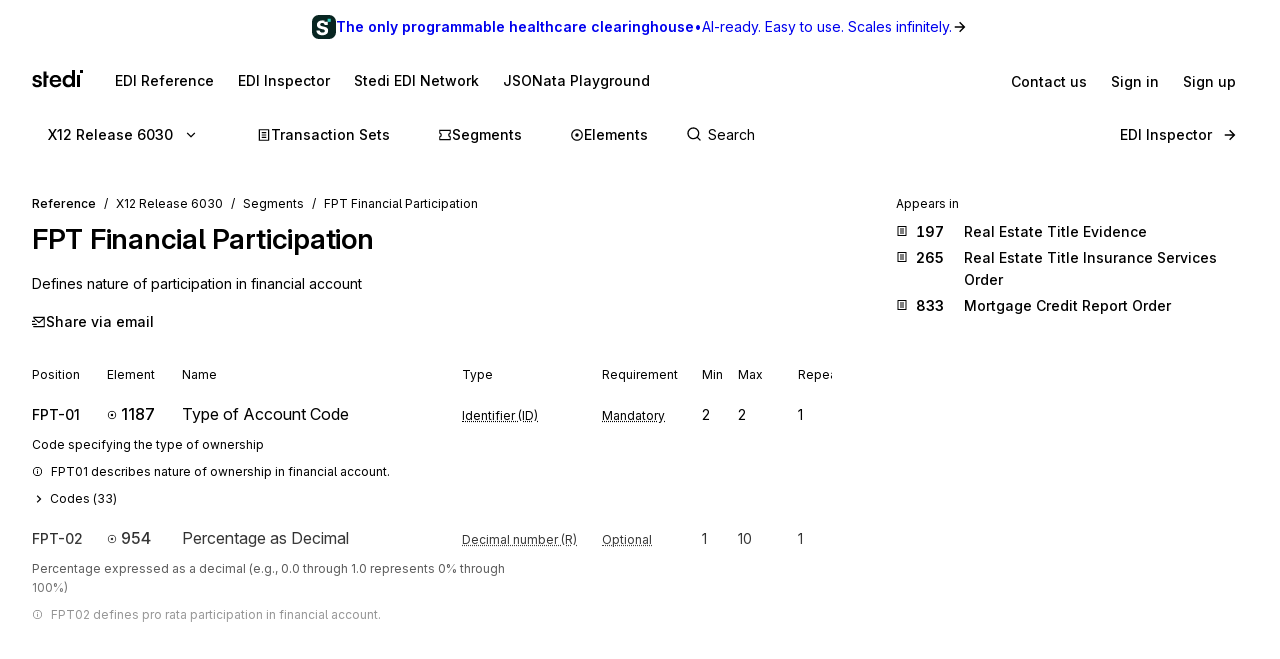

--- FILE ---
content_type: application/javascript; charset=utf-8
request_url: https://www.stedi.com/edi/_next/static/chunks/2277.16bd45272cf8fdc5.js
body_size: -1854
content:
"use strict";(self.webpackChunk_N_E=self.webpackChunk_N_E||[]).push([[2277],{62277:(e,a,r)=>{r.r(a),r.d(a,{SearchBar:()=>g});var t=r(4853),i=r(21462),d=r(65743),l=r(68085),n=r(96961),s=r(15848),c=r(19624),u=r(46538),h=r(66015),o=r(87095),p=r(43836),x=r(63763);let f=(0,l.default)("div",{target:"eijarsu0"})({display:"flex",flex:"1 1 auto",borderRadius:n.space.s1,":hover input::placeholder, :focus-within input::placeholder":{color:s.M.gray15},"@media screen and (max-width: 700px)":{marginLeft:0,maxWidth:"auto",width:"100%"}}),w=()=>{let[e,a]=(0,i.useState)(0),{activeIndex:r,setIndex:d,shouldScrollToStartBlock:l}=(0,x.Z)({totalNumResults:e});return(0,t.Y)(o.L,{activeIndex:r,onNumResultsChange:a,onSetIndex:d,shouldScrollToStartBlock:l})},g=({standard:e})=>{let a=(e=>{switch(e){case"edifact":return`${e}-${u.s2}`;case"x12":return u.Pg;case"x12-hipaa":return u.vs;default:throw Error(`Tried to use invalid Algolia index 'standard': ${e})`)}})(e);return(0,t.FD)(d.G,{indexName:a,searchClient:c.KB,children:[(0,t.Y)(f,{children:(0,t.Y)(h.Search,{})}),(0,t.Y)(p.W,{children:(0,t.Y)(w,{})})]})}}}]);

--- FILE ---
content_type: application/javascript; charset=utf-8
request_url: https://www.stedi.com/edi/_next/static/chunks/6682-319a4650edb5612c.js
body_size: 19551
content:
"use strict";(self.webpackChunk_N_E=self.webpackChunk_N_E||[]).push([[6682],{15976:(e,t,n)=>{n.d(t,{y:()=>c});var r=n(23798),o=n(68085),i=n(89316),a=n(78464);let s=(0,o.default)(i.a,{target:"eha45c80"})(a.O_),c=({children:e,hide:t=!0,...n})=>t?(0,r.jsx)(s,{as:"span",...n,children:e}):(0,r.jsx)(r.Fragment,{children:e})},48412:(e,t,n)=>{function r(e){return(r="function"==typeof Symbol&&"symbol"==typeof Symbol.iterator?function(e){return typeof e}:function(e){return e&&"function"==typeof Symbol&&e.constructor===Symbol&&e!==Symbol.prototype?"symbol":typeof e})(e)}function o(){try{var e=!Boolean.prototype.valueOf.call(Reflect.construct(Boolean,[],function(){}))}catch(e){}return(o=function(){return!!e})()}function i(e){return(i=Object.setPrototypeOf?Object.getPrototypeOf.bind():function(e){return e.__proto__||Object.getPrototypeOf(e)})(e)}function a(e,t){return(a=Object.setPrototypeOf?Object.setPrototypeOf.bind():function(e,t){return e.__proto__=t,e})(e,t)}function s(e){var t=function(e,t){if("object"!=r(e)||!e)return e;var n=e[Symbol.toPrimitive];if(void 0!==n){var o=n.call(e,t||"default");if("object"!=r(o))return o;throw TypeError("@@toPrimitive must return a primitive value.")}return("string"===t?String:Number)(e)}(e,"string");return"symbol"==r(t)?t:t+""}var c,u,l=n(21462),f=n(92363).createFocusTrap,p=n(51767).isFocusable,d=parseInt(null!=(c=null==(u=/^(\d+)\./.exec(l.version))?void 0:u[1])?c:0,10),v=function(e){var t;function n(e){if(!(this instanceof n))throw TypeError("Cannot call a class as a function");t=n,a=[e],t=i(t),c=f=function(e,t){if(t&&("object"==r(t)||"function"==typeof t))return t;if(void 0!==t)throw TypeError("Derived constructors may only return object or undefined");var n=e;if(void 0===n)throw ReferenceError("this hasn't been initialised - super() hasn't been called");return n}(this,o()?Reflect.construct(t,a||[],i(this).constructor):t.apply(this,a)),u="getNodeForOption",l=function(e){var t,n,r=null!=(t=this.internalOptions[e])?t:this.originalOptions[e];if("function"==typeof r){for(var o=arguments.length,i=Array(o>1?o-1:0),a=1;a<o;a++)i[a-1]=arguments[a];r=r.apply(void 0,i)}if(!0===r&&(r=void 0),!r){if(void 0===r||!1===r)return r;throw Error("`".concat(e,"` was specified but was not a node, or did not return a node"))}var s=r;if("string"==typeof r&&!(s=null==(n=this.getDocument())?void 0:n.querySelector(r)))throw Error("`".concat(e,"` as selector refers to no known node"));return s},(u=s(u))in c?Object.defineProperty(c,u,{value:l,enumerable:!0,configurable:!0,writable:!0}):c[u]=l,f.handleDeactivate=f.handleDeactivate.bind(f),f.handlePostDeactivate=f.handlePostDeactivate.bind(f),f.handleClickOutsideDeactivates=f.handleClickOutsideDeactivates.bind(f),f.internalOptions={returnFocusOnDeactivate:!1,checkCanReturnFocus:null,onDeactivate:f.handleDeactivate,onPostDeactivate:f.handlePostDeactivate,clickOutsideDeactivates:f.handleClickOutsideDeactivates},f.originalOptions={returnFocusOnDeactivate:!0,onDeactivate:null,onPostDeactivate:null,checkCanReturnFocus:null,clickOutsideDeactivates:!1};var t,a,c,u,l,f,p=e.focusTrapOptions;for(var d in p)if(Object.prototype.hasOwnProperty.call(p,d)){if("returnFocusOnDeactivate"===d||"onDeactivate"===d||"onPostDeactivate"===d||"checkCanReturnFocus"===d||"clickOutsideDeactivates"===d){f.originalOptions[d]=p[d];continue}f.internalOptions[d]=p[d]}return f.outsideClick=null,f.focusTrapElements=e.containerElements||[],f.updatePreviousElement(),f}if("function"!=typeof e&&null!==e)throw TypeError("Super expression must either be null or a function");return n.prototype=Object.create(e&&e.prototype,{constructor:{value:n,writable:!0,configurable:!0}}),Object.defineProperty(n,"prototype",{writable:!1}),e&&a(n,e),t=[{key:"getDocument",value:function(){return this.props.focusTrapOptions.document||("undefined"!=typeof document?document:void 0)}},{key:"getReturnFocusNode",value:function(){var e=this.getNodeForOption("setReturnFocus",this.previouslyFocusedElement);return e||!1!==e&&this.previouslyFocusedElement}},{key:"updatePreviousElement",value:function(){var e=this.getDocument();e&&(this.previouslyFocusedElement=e.activeElement)}},{key:"deactivateTrap",value:function(){this.focusTrap&&this.focusTrap.active&&this.focusTrap.deactivate({returnFocus:!1,checkCanReturnFocus:null,onDeactivate:this.originalOptions.onDeactivate})}},{key:"handleClickOutsideDeactivates",value:function(e){var t="function"==typeof this.originalOptions.clickOutsideDeactivates?this.originalOptions.clickOutsideDeactivates.call(null,e):this.originalOptions.clickOutsideDeactivates;return t&&(this.outsideClick={target:e.target,allowDeactivation:t}),t}},{key:"handleDeactivate",value:function(){this.originalOptions.onDeactivate&&this.originalOptions.onDeactivate.call(null),this.deactivateTrap()}},{key:"handlePostDeactivate",value:function(){var e=this,t=function(){var t=e.getReturnFocusNode(),n=!!(e.originalOptions.returnFocusOnDeactivate&&null!=t&&t.focus&&(!e.outsideClick||e.outsideClick.allowDeactivation&&!p(e.outsideClick.target,e.internalOptions.tabbableOptions))),r=e.internalOptions.preventScroll;n&&t.focus({preventScroll:void 0!==r&&r}),e.originalOptions.onPostDeactivate&&e.originalOptions.onPostDeactivate.call(null),e.outsideClick=null};this.originalOptions.checkCanReturnFocus?this.originalOptions.checkCanReturnFocus.call(null,this.getReturnFocusNode()).then(t,t):t()}},{key:"setupFocusTrap",value:function(){this.focusTrap?this.props.active&&!this.focusTrap.active&&(this.focusTrap.activate(),this.props.paused&&this.focusTrap.pause()):this.focusTrapElements.some(Boolean)&&(this.focusTrap=this.props._createFocusTrap(this.focusTrapElements,this.internalOptions),this.props.active&&this.focusTrap.activate(),this.props.paused&&this.focusTrap.pause())}},{key:"componentDidMount",value:function(){this.props.active&&this.setupFocusTrap()}},{key:"componentDidUpdate",value:function(e){if(this.focusTrap){e.containerElements!==this.props.containerElements&&this.focusTrap.updateContainerElements(this.props.containerElements);var t=!e.active&&this.props.active,n=e.active&&!this.props.active,r=!e.paused&&this.props.paused,o=e.paused&&!this.props.paused;if(t&&(this.updatePreviousElement(),this.focusTrap.activate()),n)return void this.deactivateTrap();r&&this.focusTrap.pause(),o&&this.focusTrap.unpause()}else e.containerElements!==this.props.containerElements&&(this.focusTrapElements=this.props.containerElements),this.props.active&&(this.updatePreviousElement(),this.setupFocusTrap())}},{key:"componentWillUnmount",value:function(){this.deactivateTrap()}},{key:"render",value:function(){var e=this,t=this.props.children?l.Children.only(this.props.children):void 0;if(t){if(t.type&&t.type===l.Fragment)throw Error("A focus-trap cannot use a Fragment as its child container. Try replacing it with a <div> element.");return l.cloneElement(t,{ref:function(n){var r=e.props.containerElements;t&&(d>=19?"function"==typeof t.props.ref?t.props.ref(n):t.props.ref&&(t.props.ref.current=n):"function"==typeof t.ref?t.ref(n):t.ref&&(t.ref.current=n)),e.focusTrapElements=r||[n]}})}return null}}],function(e,t){for(var n=0;n<t.length;n++){var r=t[n];r.enumerable=r.enumerable||!1,r.configurable=!0,"value"in r&&(r.writable=!0),Object.defineProperty(e,s(r.key),r)}}(n.prototype,t),Object.defineProperty(n,"prototype",{writable:!1}),n}(l.Component);v.defaultProps={active:!0,paused:!1,focusTrapOptions:{},_createFocusTrap:f},e.exports=v,e.exports.FocusTrap=v},51767:(e,t,n)=>{n.r(t),n.d(t,{focusable:()=>S,getTabIndex:()=>d,isFocusable:()=>F,isTabbable:()=>A,tabbable:()=>P});var r=["input:not([inert])","select:not([inert])","textarea:not([inert])","a[href]:not([inert])","button:not([inert])","[tabindex]:not(slot):not([inert])","audio[controls]:not([inert])","video[controls]:not([inert])",'[contenteditable]:not([contenteditable="false"]):not([inert])',"details>summary:first-of-type:not([inert])","details:not([inert])"],o=r.join(","),i="undefined"==typeof Element,a=i?function(){}:Element.prototype.matches||Element.prototype.msMatchesSelector||Element.prototype.webkitMatchesSelector,s=!i&&Element.prototype.getRootNode?function(e){var t;return null==e||null==(t=e.getRootNode)?void 0:t.call(e)}:function(e){return null==e?void 0:e.ownerDocument},c=function e(t,n){void 0===n&&(n=!0);var r,o=null==t||null==(r=t.getAttribute)?void 0:r.call(t,"inert");return""===o||"true"===o||n&&t&&e(t.parentNode)},u=function(e){var t,n=null==e||null==(t=e.getAttribute)?void 0:t.call(e,"contenteditable");return""===n||"true"===n},l=function(e,t,n){if(c(e))return[];var r=Array.prototype.slice.apply(e.querySelectorAll(o));return t&&a.call(e,o)&&r.unshift(e),r=r.filter(n)},f=function e(t,n,r){for(var i=[],s=Array.from(t);s.length;){var u=s.shift();if(!c(u,!1))if("SLOT"===u.tagName){var l=u.assignedElements(),f=e(l.length?l:u.children,!0,r);r.flatten?i.push.apply(i,f):i.push({scopeParent:u,candidates:f})}else{a.call(u,o)&&r.filter(u)&&(n||!t.includes(u))&&i.push(u);var p=u.shadowRoot||"function"==typeof r.getShadowRoot&&r.getShadowRoot(u),d=!c(p,!1)&&(!r.shadowRootFilter||r.shadowRootFilter(u));if(p&&d){var v=e(!0===p?u.children:p.children,!0,r);r.flatten?i.push.apply(i,v):i.push({scopeParent:u,candidates:v})}else s.unshift.apply(s,u.children)}}return i},p=function(e){return!isNaN(parseInt(e.getAttribute("tabindex"),10))},d=function(e){if(!e)throw Error("No node provided");return e.tabIndex<0&&(/^(AUDIO|VIDEO|DETAILS)$/.test(e.tagName)||u(e))&&!p(e)?0:e.tabIndex},v=function(e,t){var n=d(e);return n<0&&t&&!p(e)?0:n},h=function(e,t){return e.tabIndex===t.tabIndex?e.documentOrder-t.documentOrder:e.tabIndex-t.tabIndex},m=function(e){return"INPUT"===e.tagName},b=function(e,t){for(var n=0;n<e.length;n++)if(e[n].checked&&e[n].form===t)return e[n]},y=function(e){if(!e.name)return!0;var t,n=e.form||s(e),r=function(e){return n.querySelectorAll('input[type="radio"][name="'+e+'"]')};if("undefined"!=typeof window&&void 0!==window.CSS&&"function"==typeof window.CSS.escape)t=r(window.CSS.escape(e.name));else try{t=r(e.name)}catch(e){return console.error("Looks like you have a radio button with a name attribute containing invalid CSS selector characters and need the CSS.escape polyfill: %s",e.message),!1}var o=b(t,e.form);return!o||o===e},g=function(e){return m(e)&&"radio"===e.type&&!y(e)},w=function(e){var t,n,r,o,i,a,c,u=e&&s(e),l=null==(t=u)?void 0:t.host,f=!1;if(u&&u!==e)for(f=!!(null!=(n=l)&&null!=(r=n.ownerDocument)&&r.contains(l)||null!=e&&null!=(o=e.ownerDocument)&&o.contains(e));!f&&l;)f=!!(null!=(a=l=null==(i=u=s(l))?void 0:i.host)&&null!=(c=a.ownerDocument)&&c.contains(l));return f},O=function(e){var t=e.getBoundingClientRect(),n=t.width,r=t.height;return 0===n&&0===r},x=function(e,t){var n=t.displayCheck,r=t.getShadowRoot;if("hidden"===getComputedStyle(e).visibility)return!0;var o=a.call(e,"details>summary:first-of-type")?e.parentElement:e;if(a.call(o,"details:not([open]) *"))return!0;if(n&&"full"!==n&&"legacy-full"!==n){if("non-zero-area"===n)return O(e)}else{if("function"==typeof r){for(var i=e;e;){var c=e.parentElement,u=s(e);if(c&&!c.shadowRoot&&!0===r(c))return O(e);e=e.assignedSlot?e.assignedSlot:c||u===e.ownerDocument?c:u.host}e=i}if(w(e))return!e.getClientRects().length;if("legacy-full"!==n)return!0}return!1},E=function(e){if(/^(INPUT|BUTTON|SELECT|TEXTAREA)$/.test(e.tagName))for(var t=e.parentElement;t;){if("FIELDSET"===t.tagName&&t.disabled){for(var n=0;n<t.children.length;n++){var r=t.children.item(n);if("LEGEND"===r.tagName)return!!a.call(t,"fieldset[disabled] *")||!r.contains(e)}return!0}t=t.parentElement}return!1},T=function(e,t){return!(t.disabled||c(t)||m(t)&&"hidden"===t.type||x(t,e)||"DETAILS"===t.tagName&&Array.prototype.slice.apply(t.children).some(function(e){return"SUMMARY"===e.tagName})||E(t))},k=function(e,t){return!(g(t)||0>d(t))&&!!T(e,t)},D=function(e){var t=parseInt(e.getAttribute("tabindex"),10);return!!isNaN(t)||!!(t>=0)},j=function e(t){var n=[],r=[];return t.forEach(function(t,o){var i=!!t.scopeParent,a=i?t.scopeParent:t,s=v(a,i),c=i?e(t.candidates):a;0===s?i?n.push.apply(n,c):n.push(a):r.push({documentOrder:o,tabIndex:s,item:t,isScope:i,content:c})}),r.sort(h).reduce(function(e,t){return t.isScope?e.push.apply(e,t.content):e.push(t.content),e},[]).concat(n)},P=function(e,t){return j((t=t||{}).getShadowRoot?f([e],t.includeContainer,{filter:k.bind(null,t),flatten:!1,getShadowRoot:t.getShadowRoot,shadowRootFilter:D}):l(e,t.includeContainer,k.bind(null,t)))},S=function(e,t){return(t=t||{}).getShadowRoot?f([e],t.includeContainer,{filter:T.bind(null,t),flatten:!0,getShadowRoot:t.getShadowRoot}):l(e,t.includeContainer,T.bind(null,t))},A=function(e,t){if(t=t||{},!e)throw Error("No node provided");return!1!==a.call(e,o)&&k(t,e)},N=r.concat("iframe").join(","),F=function(e,t){if(t=t||{},!e)throw Error("No node provided");return!1!==a.call(e,N)&&T(t,e)}},66473:(e,t,n)=>{n.d(t,{A:()=>e5});var r,o,i=n(23798),a=n(21462),s=n(68085);function c(e){if(null==e)return window;if("[object Window]"!==e.toString()){var t=e.ownerDocument;return t&&t.defaultView||window}return e}function u(e){var t=c(e).Element;return e instanceof t||e instanceof Element}function l(e){var t=c(e).HTMLElement;return e instanceof t||e instanceof HTMLElement}function f(e){if("undefined"==typeof ShadowRoot)return!1;var t=c(e).ShadowRoot;return e instanceof t||e instanceof ShadowRoot}var p=Math.max,d=Math.min,v=Math.round;function h(){var e=navigator.userAgentData;return null!=e&&e.brands&&Array.isArray(e.brands)?e.brands.map(function(e){return e.brand+"/"+e.version}).join(" "):navigator.userAgent}function m(){return!/^((?!chrome|android).)*safari/i.test(h())}function b(e,t,n){void 0===t&&(t=!1),void 0===n&&(n=!1);var r=e.getBoundingClientRect(),o=1,i=1;t&&l(e)&&(o=e.offsetWidth>0&&v(r.width)/e.offsetWidth||1,i=e.offsetHeight>0&&v(r.height)/e.offsetHeight||1);var a=(u(e)?c(e):window).visualViewport,s=!m()&&n,f=(r.left+(s&&a?a.offsetLeft:0))/o,p=(r.top+(s&&a?a.offsetTop:0))/i,d=r.width/o,h=r.height/i;return{width:d,height:h,top:p,right:f+d,bottom:p+h,left:f,x:f,y:p}}function y(e){var t=c(e);return{scrollLeft:t.pageXOffset,scrollTop:t.pageYOffset}}function g(e){return e?(e.nodeName||"").toLowerCase():null}function w(e){return((u(e)?e.ownerDocument:e.document)||window.document).documentElement}function O(e){return b(w(e)).left+y(e).scrollLeft}function x(e){return c(e).getComputedStyle(e)}function E(e){var t=x(e),n=t.overflow,r=t.overflowX,o=t.overflowY;return/auto|scroll|overlay|hidden/.test(n+o+r)}function T(e){var t=b(e),n=e.offsetWidth,r=e.offsetHeight;return 1>=Math.abs(t.width-n)&&(n=t.width),1>=Math.abs(t.height-r)&&(r=t.height),{x:e.offsetLeft,y:e.offsetTop,width:n,height:r}}function k(e){return"html"===g(e)?e:e.assignedSlot||e.parentNode||(f(e)?e.host:null)||w(e)}function D(e,t){void 0===t&&(t=[]);var n,r=function e(t){return["html","body","#document"].indexOf(g(t))>=0?t.ownerDocument.body:l(t)&&E(t)?t:e(k(t))}(e),o=r===(null==(n=e.ownerDocument)?void 0:n.body),i=c(r),a=o?[i].concat(i.visualViewport||[],E(r)?r:[]):r,s=t.concat(a);return o?s:s.concat(D(k(a)))}function j(e){return l(e)&&"fixed"!==x(e).position?e.offsetParent:null}function P(e){for(var t=c(e),n=j(e);n&&["table","td","th"].indexOf(g(n))>=0&&"static"===x(n).position;)n=j(n);return n&&("html"===g(n)||"body"===g(n)&&"static"===x(n).position)?t:n||function(e){var t=/firefox/i.test(h());if(/Trident/i.test(h())&&l(e)&&"fixed"===x(e).position)return null;var n=k(e);for(f(n)&&(n=n.host);l(n)&&0>["html","body"].indexOf(g(n));){var r=x(n);if("none"!==r.transform||"none"!==r.perspective||"paint"===r.contain||-1!==["transform","perspective"].indexOf(r.willChange)||t&&"filter"===r.willChange||t&&r.filter&&"none"!==r.filter)return n;n=n.parentNode}return null}(e)||t}var S="bottom",A="right",N="left",F="auto",C=["top",S,A,N],R="start",L="viewport",I="popper",M=C.reduce(function(e,t){return e.concat([t+"-"+R,t+"-end"])},[]),B=[].concat(C,[F]).reduce(function(e,t){return e.concat([t,t+"-"+R,t+"-end"])},[]),_=["beforeRead","read","afterRead","beforeMain","main","afterMain","beforeWrite","write","afterWrite"],H={placement:"bottom",modifiers:[],strategy:"absolute"};function V(){for(var e=arguments.length,t=Array(e),n=0;n<e;n++)t[n]=arguments[n];return!t.some(function(e){return!(e&&"function"==typeof e.getBoundingClientRect)})}var U={passive:!0};function W(e){return e.split("-")[0]}function G(e){return e.split("-")[1]}function q(e){return["top","bottom"].indexOf(e)>=0?"x":"y"}function $(e){var t,n=e.reference,r=e.element,o=e.placement,i=o?W(o):null,a=o?G(o):null,s=n.x+n.width/2-r.width/2,c=n.y+n.height/2-r.height/2;switch(i){case"top":t={x:s,y:n.y-r.height};break;case S:t={x:s,y:n.y+n.height};break;case A:t={x:n.x+n.width,y:c};break;case N:t={x:n.x-r.width,y:c};break;default:t={x:n.x,y:n.y}}var u=i?q(i):null;if(null!=u){var l="y"===u?"height":"width";switch(a){case R:t[u]=t[u]-(n[l]/2-r[l]/2);break;case"end":t[u]=t[u]+(n[l]/2-r[l]/2)}}return t}var z={top:"auto",right:"auto",bottom:"auto",left:"auto"};function K(e){var t,n,r,o,i,a,s,u=e.popper,l=e.popperRect,f=e.placement,p=e.variation,d=e.offsets,h=e.position,m=e.gpuAcceleration,b=e.adaptive,y=e.roundOffsets,g=e.isFixed,O=d.x,E=void 0===O?0:O,T=d.y,k=void 0===T?0:T,D="function"==typeof y?y({x:E,y:k}):{x:E,y:k};E=D.x,k=D.y;var j=d.hasOwnProperty("x"),F=d.hasOwnProperty("y"),C=N,R="top",L=window;if(b){var I=P(u),M="clientHeight",B="clientWidth";I===c(u)&&"static"!==x(I=w(u)).position&&"absolute"===h&&(M="scrollHeight",B="scrollWidth"),("top"===f||(f===N||f===A)&&"end"===p)&&(R=S,k-=(g&&I===L&&L.visualViewport?L.visualViewport.height:I[M])-l.height,k*=m?1:-1),(f===N||("top"===f||f===S)&&"end"===p)&&(C=A,E-=(g&&I===L&&L.visualViewport?L.visualViewport.width:I[B])-l.width,E*=m?1:-1)}var _=Object.assign({position:h},b&&z),H=!0===y?(t={x:E,y:k},n=c(u),r=t.x,o=t.y,{x:v(r*(i=n.devicePixelRatio||1))/i||0,y:v(o*i)/i||0}):{x:E,y:k};return(E=H.x,k=H.y,m)?Object.assign({},_,((s={})[R]=F?"0":"",s[C]=j?"0":"",s.transform=1>=(L.devicePixelRatio||1)?"translate("+E+"px, "+k+"px)":"translate3d("+E+"px, "+k+"px, 0)",s)):Object.assign({},_,((a={})[R]=F?k+"px":"",a[C]=j?E+"px":"",a.transform="",a))}let Y={name:"applyStyles",enabled:!0,phase:"write",fn:function(e){var t=e.state;Object.keys(t.elements).forEach(function(e){var n=t.styles[e]||{},r=t.attributes[e]||{},o=t.elements[e];l(o)&&g(o)&&(Object.assign(o.style,n),Object.keys(r).forEach(function(e){var t=r[e];!1===t?o.removeAttribute(e):o.setAttribute(e,!0===t?"":t)}))})},effect:function(e){var t=e.state,n={popper:{position:t.options.strategy,left:"0",top:"0",margin:"0"},arrow:{position:"absolute"},reference:{}};return Object.assign(t.elements.popper.style,n.popper),t.styles=n,t.elements.arrow&&Object.assign(t.elements.arrow.style,n.arrow),function(){Object.keys(t.elements).forEach(function(e){var r=t.elements[e],o=t.attributes[e]||{},i=Object.keys(t.styles.hasOwnProperty(e)?t.styles[e]:n[e]).reduce(function(e,t){return e[t]="",e},{});l(r)&&g(r)&&(Object.assign(r.style,i),Object.keys(o).forEach(function(e){r.removeAttribute(e)}))})}},requires:["computeStyles"]};var X={left:"right",right:"left",bottom:"top",top:"bottom"};function J(e){return e.replace(/left|right|bottom|top/g,function(e){return X[e]})}var Q={start:"end",end:"start"};function Z(e){return e.replace(/start|end/g,function(e){return Q[e]})}function ee(e,t){var n=t.getRootNode&&t.getRootNode();if(e.contains(t))return!0;if(n&&f(n)){var r=t;do{if(r&&e.isSameNode(r))return!0;r=r.parentNode||r.host}while(r)}return!1}function et(e){return Object.assign({},e,{left:e.x,top:e.y,right:e.x+e.width,bottom:e.y+e.height})}function en(e,t,n){var r,o,i,a,s,l,f,d,v,h;return t===L?et(function(e,t){var n=c(e),r=w(e),o=n.visualViewport,i=r.clientWidth,a=r.clientHeight,s=0,u=0;if(o){i=o.width,a=o.height;var l=m();(l||!l&&"fixed"===t)&&(s=o.offsetLeft,u=o.offsetTop)}return{width:i,height:a,x:s+O(e),y:u}}(e,n)):u(t)?((r=b(t,!1,"fixed"===n)).top=r.top+t.clientTop,r.left=r.left+t.clientLeft,r.bottom=r.top+t.clientHeight,r.right=r.left+t.clientWidth,r.width=t.clientWidth,r.height=t.clientHeight,r.x=r.left,r.y=r.top,r):et((o=w(e),a=w(o),s=y(o),l=null==(i=o.ownerDocument)?void 0:i.body,f=p(a.scrollWidth,a.clientWidth,l?l.scrollWidth:0,l?l.clientWidth:0),d=p(a.scrollHeight,a.clientHeight,l?l.scrollHeight:0,l?l.clientHeight:0),v=-s.scrollLeft+O(o),h=-s.scrollTop,"rtl"===x(l||a).direction&&(v+=p(a.clientWidth,l?l.clientWidth:0)-f),{width:f,height:d,x:v,y:h}))}function er(){return{top:0,right:0,bottom:0,left:0}}function eo(e){return Object.assign({},er(),e)}function ei(e,t){return t.reduce(function(t,n){return t[n]=e,t},{})}function ea(e,t){void 0===t&&(t={});var n,r,o,i,a,s,c,f,v=t,h=v.placement,m=void 0===h?e.placement:h,y=v.strategy,O=void 0===y?e.strategy:y,E=v.boundary,T=v.rootBoundary,j=v.elementContext,N=void 0===j?I:j,F=v.altBoundary,R=v.padding,M=void 0===R?0:R,B=eo("number"!=typeof M?M:ei(M,C)),_=e.rects.popper,H=e.elements[void 0!==F&&F?N===I?"reference":I:N],V=(n=u(H)?H:H.contextElement||w(e.elements.popper),r=void 0===E?"clippingParents":E,o=void 0===T?L:T,c=(s=[].concat("clippingParents"===r?(i=D(k(n)),!u(a=["absolute","fixed"].indexOf(x(n).position)>=0&&l(n)?P(n):n)?[]:i.filter(function(e){return u(e)&&ee(e,a)&&"body"!==g(e)})):[].concat(r),[o]))[0],(f=s.reduce(function(e,t){var r=en(n,t,O);return e.top=p(r.top,e.top),e.right=d(r.right,e.right),e.bottom=d(r.bottom,e.bottom),e.left=p(r.left,e.left),e},en(n,c,O))).width=f.right-f.left,f.height=f.bottom-f.top,f.x=f.left,f.y=f.top,f),U=b(e.elements.reference),W=$({reference:U,element:_,strategy:"absolute",placement:m}),G=et(Object.assign({},_,W)),q=N===I?G:U,z={top:V.top-q.top+B.top,bottom:q.bottom-V.bottom+B.bottom,left:V.left-q.left+B.left,right:q.right-V.right+B.right},K=e.modifiersData.offset;if(N===I&&K){var Y=K[m];Object.keys(z).forEach(function(e){var t=[A,S].indexOf(e)>=0?1:-1,n=["top",S].indexOf(e)>=0?"y":"x";z[e]+=Y[n]*t})}return z}function es(e,t,n){return p(e,d(t,n))}function ec(e,t,n){return void 0===n&&(n={x:0,y:0}),{top:e.top-t.height-n.y,right:e.right-t.width+n.x,bottom:e.bottom-t.height+n.y,left:e.left-t.width-n.x}}function eu(e){return["top",A,S,N].some(function(t){return e[t]>=0})}var el=function(e){void 0===e&&(e={});var t=e,n=t.defaultModifiers,r=void 0===n?[]:n,o=t.defaultOptions,i=void 0===o?H:o;return function(e,t,n){void 0===n&&(n=i);var o,a,s={placement:"bottom",orderedModifiers:[],options:Object.assign({},H,i),modifiersData:{},elements:{reference:e,popper:t},attributes:{},styles:{}},f=[],p=!1,d={state:s,setOptions:function(n){var o,a,c,l,p,v,m="function"==typeof n?n(s.options):n;h(),s.options=Object.assign({},i,s.options,m),s.scrollParents={reference:u(e)?D(e):e.contextElement?D(e.contextElement):[],popper:D(t)};var b=(a=Object.keys(o=[].concat(r,s.options.modifiers).reduce(function(e,t){var n=e[t.name];return e[t.name]=n?Object.assign({},n,t,{options:Object.assign({},n.options,t.options),data:Object.assign({},n.data,t.data)}):t,e},{})).map(function(e){return o[e]}),c=new Map,l=new Set,p=[],a.forEach(function(e){c.set(e.name,e)}),a.forEach(function(e){l.has(e.name)||function e(t){l.add(t.name),[].concat(t.requires||[],t.requiresIfExists||[]).forEach(function(t){if(!l.has(t)){var n=c.get(t);n&&e(n)}}),p.push(t)}(e)}),v=p,_.reduce(function(e,t){return e.concat(v.filter(function(e){return e.phase===t}))},[]));return s.orderedModifiers=b.filter(function(e){return e.enabled}),s.orderedModifiers.forEach(function(e){var t=e.name,n=e.options,r=e.effect;if("function"==typeof r){var o=r({state:s,name:t,instance:d,options:void 0===n?{}:n});f.push(o||function(){})}}),d.update()},forceUpdate:function(){if(!p){var e=s.elements,t=e.reference,n=e.popper;if(V(t,n)){s.rects={reference:(r=P(n),o="fixed"===s.options.strategy,i=l(r),h=l(r)&&(u=v((a=r.getBoundingClientRect()).width)/r.offsetWidth||1,f=v(a.height)/r.offsetHeight||1,1!==u||1!==f),m=w(r),x=b(t,h,o),k={scrollLeft:0,scrollTop:0},D={x:0,y:0},(i||!i&&!o)&&(("body"!==g(r)||E(m))&&(k=function(e){return e!==c(e)&&l(e)?{scrollLeft:e.scrollLeft,scrollTop:e.scrollTop}:y(e)}(r)),l(r)?(D=b(r,!0),D.x+=r.clientLeft,D.y+=r.clientTop):m&&(D.x=O(m))),{x:x.left+k.scrollLeft-D.x,y:x.top+k.scrollTop-D.y,width:x.width,height:x.height}),popper:T(n)},s.reset=!1,s.placement=s.options.placement,s.orderedModifiers.forEach(function(e){return s.modifiersData[e.name]=Object.assign({},e.data)});for(var r,o,i,a,u,f,h,m,x,k,D,j=0;j<s.orderedModifiers.length;j++){if(!0===s.reset){s.reset=!1,j=-1;continue}var S=s.orderedModifiers[j],A=S.fn,N=S.options,F=void 0===N?{}:N,C=S.name;"function"==typeof A&&(s=A({state:s,options:F,name:C,instance:d})||s)}}}},update:(o=function(){return new Promise(function(e){d.forceUpdate(),e(s)})},function(){return a||(a=new Promise(function(e){Promise.resolve().then(function(){a=void 0,e(o())})})),a}),destroy:function(){h(),p=!0}};if(!V(e,t))return d;function h(){f.forEach(function(e){return e()}),f=[]}return d.setOptions(n).then(function(e){!p&&n.onFirstUpdate&&n.onFirstUpdate(e)}),d}}({defaultModifiers:[{name:"eventListeners",enabled:!0,phase:"write",fn:function(){},effect:function(e){var t=e.state,n=e.instance,r=e.options,o=r.scroll,i=void 0===o||o,a=r.resize,s=void 0===a||a,u=c(t.elements.popper),l=[].concat(t.scrollParents.reference,t.scrollParents.popper);return i&&l.forEach(function(e){e.addEventListener("scroll",n.update,U)}),s&&u.addEventListener("resize",n.update,U),function(){i&&l.forEach(function(e){e.removeEventListener("scroll",n.update,U)}),s&&u.removeEventListener("resize",n.update,U)}},data:{}},{name:"popperOffsets",enabled:!0,phase:"read",fn:function(e){var t=e.state,n=e.name;t.modifiersData[n]=$({reference:t.rects.reference,element:t.rects.popper,strategy:"absolute",placement:t.placement})},data:{}},{name:"computeStyles",enabled:!0,phase:"beforeWrite",fn:function(e){var t=e.state,n=e.options,r=n.gpuAcceleration,o=n.adaptive,i=n.roundOffsets,a=void 0===i||i,s={placement:W(t.placement),variation:G(t.placement),popper:t.elements.popper,popperRect:t.rects.popper,gpuAcceleration:void 0===r||r,isFixed:"fixed"===t.options.strategy};null!=t.modifiersData.popperOffsets&&(t.styles.popper=Object.assign({},t.styles.popper,K(Object.assign({},s,{offsets:t.modifiersData.popperOffsets,position:t.options.strategy,adaptive:void 0===o||o,roundOffsets:a})))),null!=t.modifiersData.arrow&&(t.styles.arrow=Object.assign({},t.styles.arrow,K(Object.assign({},s,{offsets:t.modifiersData.arrow,position:"absolute",adaptive:!1,roundOffsets:a})))),t.attributes.popper=Object.assign({},t.attributes.popper,{"data-popper-placement":t.placement})},data:{}},Y,{name:"offset",enabled:!0,phase:"main",requires:["popperOffsets"],fn:function(e){var t=e.state,n=e.options,r=e.name,o=n.offset,i=void 0===o?[0,0]:o,a=B.reduce(function(e,n){var r,o,a,s,c,u;return e[n]=(r=t.rects,a=[N,"top"].indexOf(o=W(n))>=0?-1:1,c=(s="function"==typeof i?i(Object.assign({},r,{placement:n})):i)[0],u=s[1],c=c||0,u=(u||0)*a,[N,A].indexOf(o)>=0?{x:u,y:c}:{x:c,y:u}),e},{}),s=a[t.placement],c=s.x,u=s.y;null!=t.modifiersData.popperOffsets&&(t.modifiersData.popperOffsets.x+=c,t.modifiersData.popperOffsets.y+=u),t.modifiersData[r]=a}},{name:"flip",enabled:!0,phase:"main",fn:function(e){var t=e.state,n=e.options,r=e.name;if(!t.modifiersData[r]._skip){for(var o=n.mainAxis,i=void 0===o||o,a=n.altAxis,s=void 0===a||a,c=n.fallbackPlacements,u=n.padding,l=n.boundary,f=n.rootBoundary,p=n.altBoundary,d=n.flipVariations,v=void 0===d||d,h=n.allowedAutoPlacements,m=t.options.placement,b=W(m)===m,y=c||(b||!v?[J(m)]:function(e){if(W(e)===F)return[];var t=J(e);return[Z(e),t,Z(t)]}(m)),g=[m].concat(y).reduce(function(e,n){var r,o,i,a,s,c,p,d,m,b,y,g;return e.concat(W(n)===F?(o=(r={placement:n,boundary:l,rootBoundary:f,padding:u,flipVariations:v,allowedAutoPlacements:h}).placement,i=r.boundary,a=r.rootBoundary,s=r.padding,c=r.flipVariations,d=void 0===(p=r.allowedAutoPlacements)?B:p,0===(y=(b=(m=G(o))?c?M:M.filter(function(e){return G(e)===m}):C).filter(function(e){return d.indexOf(e)>=0})).length&&(y=b),Object.keys(g=y.reduce(function(e,n){return e[n]=ea(t,{placement:n,boundary:i,rootBoundary:a,padding:s})[W(n)],e},{})).sort(function(e,t){return g[e]-g[t]})):n)},[]),w=t.rects.reference,O=t.rects.popper,x=new Map,E=!0,T=g[0],k=0;k<g.length;k++){var D=g[k],j=W(D),P=G(D)===R,L=["top",S].indexOf(j)>=0,I=L?"width":"height",_=ea(t,{placement:D,boundary:l,rootBoundary:f,altBoundary:p,padding:u}),H=L?P?A:N:P?S:"top";w[I]>O[I]&&(H=J(H));var V=J(H),U=[];if(i&&U.push(_[j]<=0),s&&U.push(_[H]<=0,_[V]<=0),U.every(function(e){return e})){T=D,E=!1;break}x.set(D,U)}if(E)for(var q=v?3:1,$=function(e){var t=g.find(function(t){var n=x.get(t);if(n)return n.slice(0,e).every(function(e){return e})});if(t)return T=t,"break"},z=q;z>0&&"break"!==$(z);z--);t.placement!==T&&(t.modifiersData[r]._skip=!0,t.placement=T,t.reset=!0)}},requiresIfExists:["offset"],data:{_skip:!1}},{name:"preventOverflow",enabled:!0,phase:"main",fn:function(e){var t=e.state,n=e.options,r=e.name,o=n.mainAxis,i=n.altAxis,a=n.boundary,s=n.rootBoundary,c=n.altBoundary,u=n.padding,l=n.tether,f=void 0===l||l,v=n.tetherOffset,h=void 0===v?0:v,m=ea(t,{boundary:a,rootBoundary:s,padding:u,altBoundary:c}),b=W(t.placement),y=G(t.placement),g=!y,w=q(b),O="x"===w?"y":"x",x=t.modifiersData.popperOffsets,E=t.rects.reference,k=t.rects.popper,D="function"==typeof h?h(Object.assign({},t.rects,{placement:t.placement})):h,j="number"==typeof D?{mainAxis:D,altAxis:D}:Object.assign({mainAxis:0,altAxis:0},D),F=t.modifiersData.offset?t.modifiersData.offset[t.placement]:null,C={x:0,y:0};if(x){if(void 0===o||o){var L,I="y"===w?"top":N,M="y"===w?S:A,B="y"===w?"height":"width",_=x[w],H=_+m[I],V=_-m[M],U=f?-k[B]/2:0,$=y===R?E[B]:k[B],z=y===R?-k[B]:-E[B],K=t.elements.arrow,Y=f&&K?T(K):{width:0,height:0},X=t.modifiersData["arrow#persistent"]?t.modifiersData["arrow#persistent"].padding:er(),J=X[I],Q=X[M],Z=es(0,E[B],Y[B]),ee=g?E[B]/2-U-Z-J-j.mainAxis:$-Z-J-j.mainAxis,et=g?-E[B]/2+U+Z+Q+j.mainAxis:z+Z+Q+j.mainAxis,en=t.elements.arrow&&P(t.elements.arrow),eo=en?"y"===w?en.clientTop||0:en.clientLeft||0:0,ei=null!=(L=null==F?void 0:F[w])?L:0,ec=es(f?d(H,_+ee-ei-eo):H,_,f?p(V,_+et-ei):V);x[w]=ec,C[w]=ec-_}if(void 0!==i&&i){var eu,el,ef="x"===w?"top":N,ep="x"===w?S:A,ed=x[O],ev="y"===O?"height":"width",eh=ed+m[ef],em=ed-m[ep],eb=-1!==["top",N].indexOf(b),ey=null!=(el=null==F?void 0:F[O])?el:0,eg=eb?eh:ed-E[ev]-k[ev]-ey+j.altAxis,ew=eb?ed+E[ev]+k[ev]-ey-j.altAxis:em,eO=f&&eb?(eu=es(eg,ed,ew))>ew?ew:eu:es(f?eg:eh,ed,f?ew:em);x[O]=eO,C[O]=eO-ed}t.modifiersData[r]=C}},requiresIfExists:["offset"]},{name:"arrow",enabled:!0,phase:"main",fn:function(e){var t,n=e.state,r=e.name,o=e.options,i=n.elements.arrow,a=n.modifiersData.popperOffsets,s=W(n.placement),c=q(s),u=[N,A].indexOf(s)>=0?"height":"width";if(i&&a){var l,f=(l=o.padding,eo("number"!=typeof(l="function"==typeof l?l(Object.assign({},n.rects,{placement:n.placement})):l)?l:ei(l,C))),p=T(i),d="y"===c?"top":N,v="y"===c?S:A,h=n.rects.reference[u]+n.rects.reference[c]-a[c]-n.rects.popper[u],m=a[c]-n.rects.reference[c],b=P(i),y=b?"y"===c?b.clientHeight||0:b.clientWidth||0:0,g=f[d],w=y-p[u]-f[v],O=y/2-p[u]/2+(h/2-m/2),x=es(g,O,w);n.modifiersData[r]=((t={})[c]=x,t.centerOffset=x-O,t)}},effect:function(e){var t=e.state,n=e.options.element,r=void 0===n?"[data-popper-arrow]":n;if(null!=r)("string"!=typeof r||(r=t.elements.popper.querySelector(r)))&&ee(t.elements.popper,r)&&(t.elements.arrow=r)},requires:["popperOffsets"],requiresIfExists:["preventOverflow"]},{name:"hide",enabled:!0,phase:"main",requiresIfExists:["preventOverflow"],fn:function(e){var t=e.state,n=e.name,r=t.rects.reference,o=t.rects.popper,i=t.modifiersData.preventOverflow,a=ea(t,{elementContext:"reference"}),s=ea(t,{altBoundary:!0}),c=ec(a,r),u=ec(s,o,i),l=eu(c),f=eu(u);t.modifiersData[n]={referenceClippingOffsets:c,popperEscapeOffsets:u,isReferenceHidden:l,hasPopperEscaped:f},t.attributes.popper=Object.assign({},t.attributes.popper,{"data-popper-reference-hidden":l,"data-popper-escaped":f})}}]}),ef={passive:!0,capture:!0},ep=function(){return document.body};function ed(e,t,n){if(Array.isArray(e)){var r=e[t];return null==r?Array.isArray(n)?n[t]:n:r}return e}function ev(e,t){var n=({}).toString.call(e);return 0===n.indexOf("[object")&&n.indexOf(t+"]")>-1}function eh(e,t){return"function"==typeof e?e.apply(void 0,t):e}function em(e,t){var n;return 0===t?e:function(r){clearTimeout(n),n=setTimeout(function(){e(r)},t)}}function eb(e){return[].concat(e)}function ey(e,t){-1===e.indexOf(t)&&e.push(t)}function eg(e){return[].slice.call(e)}function ew(e){return Object.keys(e).reduce(function(t,n){return void 0!==e[n]&&(t[n]=e[n]),t},{})}function eO(e){return["Element","Fragment"].some(function(t){return ev(e,t)})}function ex(e,t){e.forEach(function(e){e&&(e.style.transitionDuration=t+"ms")})}function eE(e,t){e.forEach(function(e){e&&e.setAttribute("data-state",t)})}function eT(e,t,n){var r=t+"EventListener";["transitionend","webkitTransitionEnd"].forEach(function(t){e[r](t,n)})}function ek(e,t){for(var n,r=t;r;){if(e.contains(r))return!0;r=null==r.getRootNode||null==(n=r.getRootNode())?void 0:n.host}return!1}var eD={isTouch:!1},ej=0;function eP(){!eD.isTouch&&(eD.isTouch=!0,window.performance&&document.addEventListener("mousemove",eS))}function eS(){var e=performance.now();e-ej<20&&(eD.isTouch=!1,document.removeEventListener("mousemove",eS)),ej=e}function eA(){var e=document.activeElement;if(e&&e._tippy&&e._tippy.reference===e){var t=e._tippy;e.blur&&!t.state.isVisible&&e.blur()}}var eN="undefined"!=typeof window&&"undefined"!=typeof document&&!!window.msCrypto,eF=Object.assign({appendTo:ep,aria:{content:"auto",expanded:"auto"},delay:0,duration:[300,250],getReferenceClientRect:null,hideOnClick:!0,ignoreAttributes:!1,interactive:!1,interactiveBorder:2,interactiveDebounce:0,moveTransition:"",offset:[0,10],onAfterUpdate:function(){},onBeforeUpdate:function(){},onCreate:function(){},onDestroy:function(){},onHidden:function(){},onHide:function(){},onMount:function(){},onShow:function(){},onShown:function(){},onTrigger:function(){},onUntrigger:function(){},onClickOutside:function(){},placement:"top",plugins:[],popperOptions:{},render:null,showOnCreate:!1,touch:!0,trigger:"mouseenter focus",triggerTarget:null},{animateFill:!1,followCursor:!1,inlinePositioning:!1,sticky:!1},{allowHTML:!1,animation:"fade",arrow:!0,content:"",inertia:!1,maxWidth:350,role:"tooltip",theme:"",zIndex:9999}),eC=Object.keys(eF);function eR(e){var t=(e.plugins||[]).reduce(function(t,n){var r,o=n.name,i=n.defaultValue;return o&&(t[o]=void 0!==e[o]?e[o]:null!=(r=eF[o])?r:i),t},{});return Object.assign({},e,t)}function eL(e,t){var n,r=Object.assign({},t,{content:eh(t.content,[e])},t.ignoreAttributes?{}:((n=t.plugins)?Object.keys(eR(Object.assign({},eF,{plugins:n}))):eC).reduce(function(t,n){var r=(e.getAttribute("data-tippy-"+n)||"").trim();if(!r)return t;if("content"===n)t[n]=r;else try{t[n]=JSON.parse(r)}catch(e){t[n]=r}return t},{}));return r.aria=Object.assign({},eF.aria,r.aria),r.aria={expanded:"auto"===r.aria.expanded?t.interactive:r.aria.expanded,content:"auto"===r.aria.content?t.interactive?null:"describedby":r.aria.content},r}function eI(e){var t=e.firstElementChild,n=eg(t.children);return{box:t,content:n.find(function(e){return e.classList.contains("tippy-content")}),arrow:n.find(function(e){return e.classList.contains("tippy-arrow")||e.classList.contains("tippy-svg-arrow")}),backdrop:n.find(function(e){return e.classList.contains("tippy-backdrop")})}}var eM=1,eB=[],e_=[];function eH(e,t){void 0===t&&(t={});var n,r=eF.plugins.concat(t.plugins||[]);document.addEventListener("touchstart",eP,ef),window.addEventListener("blur",eA);var o=Object.assign({},t,{plugins:r}),i=(eO(n=e)?[n]:ev(n,"NodeList")?eg(n):Array.isArray(n)?n:eg(document.querySelectorAll(n))).reduce(function(e,t){var n=t&&function(e,t){var n,r,o,i,a,s,c,u,l=eL(e,Object.assign({},eF,eR(ew(t)))),f=!1,p=!1,d=!1,v=!1,h=[],m=em(q,l.interactiveDebounce),b=eM++,y=(n=l.plugins).filter(function(e,t){return n.indexOf(e)===t}),g={id:b,reference:e,popper:document.createElement("div"),popperInstance:null,props:l,state:{isEnabled:!0,isVisible:!1,isDestroyed:!1,isMounted:!1,isShown:!1},plugins:y,clearDelayTimeouts:function(){clearTimeout(r),clearTimeout(o),cancelAnimationFrame(i)},setProps:function(t){if(!g.state.isDestroyed){N("onBeforeUpdate",[g,t]),W();var n=g.props,r=eL(e,Object.assign({},n,ew(t),{ignoreAttributes:!0}));g.props=r,U(),n.interactiveDebounce!==r.interactiveDebounce&&(R(),m=em(q,r.interactiveDebounce)),n.triggerTarget&&!r.triggerTarget?eb(n.triggerTarget).forEach(function(e){e.removeAttribute("aria-expanded")}):r.triggerTarget&&e.removeAttribute("aria-expanded"),C(),A(),x&&x(n,r),g.popperInstance&&(Y(),J().forEach(function(e){requestAnimationFrame(e._tippy.popperInstance.forceUpdate)})),N("onAfterUpdate",[g,t])}},setContent:function(e){g.setProps({content:e})},show:function(){var t=g.state.isVisible,n=g.state.isDestroyed,r=!g.state.isEnabled,o=eD.isTouch&&!g.props.touch,i=ed(g.props.duration,0,eF.duration);if(!(t||n||r||o||(u||e).hasAttribute("disabled"))&&(N("onShow",[g],!1),!1!==g.props.onShow(g))){if(g.state.isVisible=!0,j()&&(O.style.visibility="visible"),A(),B(),g.state.isMounted||(O.style.transition="none"),j()){var a,s,l,f=eI(O);ex([f.box,f.content],0)}c=function(){var e;if(g.state.isVisible&&!v){if(v=!0,O.offsetHeight,O.style.transition=g.props.moveTransition,j()&&g.props.animation){var t=eI(O),n=t.box,r=t.content;ex([n,r],i),eE([n,r],"visible")}F(),C(),ey(e_,g),null==(e=g.popperInstance)||e.forceUpdate(),N("onMount",[g]),g.props.animation&&j()&&H(i,function(){g.state.isShown=!0,N("onShown",[g])})}},s=g.props.appendTo,l=u||e,(a=g.props.interactive&&s===ep||"parent"===s?l.parentNode:eh(s,[l])).contains(O)||a.appendChild(O),g.state.isMounted=!0,Y()}},hide:function(){var e=!g.state.isVisible,t=g.state.isDestroyed,n=!g.state.isEnabled,r=ed(g.props.duration,1,eF.duration);if(!e&&!t&&!n&&(N("onHide",[g],!1),!1!==g.props.onHide(g))){if(g.state.isVisible=!1,g.state.isShown=!1,v=!1,f=!1,j()&&(O.style.visibility="hidden"),R(),_(),A(!0),j()){var o,i=eI(O),a=i.box,s=i.content;g.props.animation&&(ex([a,s],r),eE([a,s],"hidden"))}(F(),C(),g.props.animation)?j()&&(o=g.unmount,H(r,function(){!g.state.isVisible&&O.parentNode&&O.parentNode.contains(O)&&o()})):g.unmount()}},hideWithInteractivity:function(e){P().addEventListener("mousemove",m),ey(eB,m),m(e)},enable:function(){g.state.isEnabled=!0},disable:function(){g.hide(),g.state.isEnabled=!1},unmount:function(){g.state.isVisible&&g.hide(),g.state.isMounted&&(X(),J().forEach(function(e){e._tippy.unmount()}),O.parentNode&&O.parentNode.removeChild(O),e_=e_.filter(function(e){return e!==g}),g.state.isMounted=!1,N("onHidden",[g]))},destroy:function(){g.state.isDestroyed||(g.clearDelayTimeouts(),g.unmount(),W(),delete e._tippy,g.state.isDestroyed=!0,N("onDestroy",[g]))}};if(!l.render)return g;var w=l.render(g),O=w.popper,x=w.onUpdate;O.setAttribute("data-tippy-root",""),O.id="tippy-"+g.id,g.popper=O,e._tippy=g,O._tippy=g;var E=y.map(function(e){return e.fn(g)}),T=e.hasAttribute("aria-expanded");return U(),C(),A(),N("onCreate",[g]),l.showOnCreate&&Q(),O.addEventListener("mouseenter",function(){g.props.interactive&&g.state.isVisible&&g.clearDelayTimeouts()}),O.addEventListener("mouseleave",function(){g.props.interactive&&g.props.trigger.indexOf("mouseenter")>=0&&P().addEventListener("mousemove",m)}),g;function k(){var e=g.props.touch;return Array.isArray(e)?e:[e,0]}function D(){return"hold"===k()[0]}function j(){var e;return!!(null!=(e=g.props.render)&&e.$$tippy)}function P(){var t,n,r=(u||e).parentNode;return r&&null!=(n=eb(r)[0])&&null!=(t=n.ownerDocument)&&t.body?n.ownerDocument:document}function S(e){return g.state.isMounted&&!g.state.isVisible||eD.isTouch||a&&"focus"===a.type?0:ed(g.props.delay,+!e,eF.delay)}function A(e){void 0===e&&(e=!1),O.style.pointerEvents=g.props.interactive&&!e?"":"none",O.style.zIndex=""+g.props.zIndex}function N(e,t,n){if(void 0===n&&(n=!0),E.forEach(function(n){n[e]&&n[e].apply(n,t)}),n){var r;(r=g.props)[e].apply(r,t)}}function F(){var t=g.props.aria;if(t.content){var n="aria-"+t.content,r=O.id;eb(g.props.triggerTarget||e).forEach(function(e){var t=e.getAttribute(n);if(g.state.isVisible)e.setAttribute(n,t?t+" "+r:r);else{var o=t&&t.replace(r,"").trim();o?e.setAttribute(n,o):e.removeAttribute(n)}})}}function C(){!T&&g.props.aria.expanded&&eb(g.props.triggerTarget||e).forEach(function(t){g.props.interactive?t.setAttribute("aria-expanded",g.state.isVisible&&t===(u||e)?"true":"false"):t.removeAttribute("aria-expanded")})}function R(){P().removeEventListener("mousemove",m),eB=eB.filter(function(e){return e!==m})}function L(t){if(!eD.isTouch||!d&&"mousedown"!==t.type){var n=t.composedPath&&t.composedPath()[0]||t.target;if(!(g.props.interactive&&ek(O,n))){if(eb(g.props.triggerTarget||e).some(function(e){return ek(e,n)})){if(eD.isTouch||g.state.isVisible&&g.props.trigger.indexOf("click")>=0)return}else N("onClickOutside",[g,t]);!0===g.props.hideOnClick&&(g.clearDelayTimeouts(),g.hide(),p=!0,setTimeout(function(){p=!1}),g.state.isMounted||_())}}}function I(){d=!0}function M(){d=!1}function B(){var e=P();e.addEventListener("mousedown",L,!0),e.addEventListener("touchend",L,ef),e.addEventListener("touchstart",M,ef),e.addEventListener("touchmove",I,ef)}function _(){var e=P();e.removeEventListener("mousedown",L,!0),e.removeEventListener("touchend",L,ef),e.removeEventListener("touchstart",M,ef),e.removeEventListener("touchmove",I,ef)}function H(e,t){var n=eI(O).box;function r(e){e.target===n&&(eT(n,"remove",r),t())}if(0===e)return t();eT(n,"remove",s),eT(n,"add",r),s=r}function V(t,n,r){void 0===r&&(r=!1),eb(g.props.triggerTarget||e).forEach(function(e){e.addEventListener(t,n,r),h.push({node:e,eventType:t,handler:n,options:r})})}function U(){D()&&(V("touchstart",G,{passive:!0}),V("touchend",$,{passive:!0})),g.props.trigger.split(/\s+/).filter(Boolean).forEach(function(e){if("manual"!==e)switch(V(e,G),e){case"mouseenter":V("mouseleave",$);break;case"focus":V(eN?"focusout":"blur",z);break;case"focusin":V("focusout",z)}})}function W(){h.forEach(function(e){var t=e.node,n=e.eventType,r=e.handler,o=e.options;t.removeEventListener(n,r,o)}),h=[]}function G(e){var t,n=!1;if(!(!g.state.isEnabled||K(e))&&!p){var r=(null==(t=a)?void 0:t.type)==="focus";a=e,u=e.currentTarget,C(),!g.state.isVisible&&ev(e,"MouseEvent")&&eB.forEach(function(t){return t(e)}),"click"===e.type&&(0>g.props.trigger.indexOf("mouseenter")||f)&&!1!==g.props.hideOnClick&&g.state.isVisible?n=!0:Q(e),"click"===e.type&&(f=!n),n&&!r&&Z(e)}}function q(t){var n,r,o,i=t.target,a=(u||e).contains(i)||O.contains(i);("mousemove"!==t.type||!a)&&(n=J().concat(O).map(function(e){var t,n=null==(t=e._tippy.popperInstance)?void 0:t.state;return n?{popperRect:e.getBoundingClientRect(),popperState:n,props:l}:null}).filter(Boolean),r=t.clientX,o=t.clientY,n.every(function(e){var t=e.popperRect,n=e.popperState,i=e.props.interactiveBorder,a=n.placement.split("-")[0],s=n.modifiersData.offset;if(!s)return!0;var c="bottom"===a?s.top.y:0,u="top"===a?s.bottom.y:0,l="right"===a?s.left.x:0,f="left"===a?s.right.x:0,p=t.top-o+c>i,d=o-t.bottom-u>i,v=t.left-r+l>i,h=r-t.right-f>i;return p||d||v||h})&&(R(),Z(t)))}function $(e){if(!(K(e)||g.props.trigger.indexOf("click")>=0&&f)){if(g.props.interactive)return void g.hideWithInteractivity(e);Z(e)}}function z(t){(!(0>g.props.trigger.indexOf("focusin"))||t.target===(u||e))&&(g.props.interactive&&t.relatedTarget&&O.contains(t.relatedTarget)||Z(t))}function K(e){return!!eD.isTouch&&D()!==e.type.indexOf("touch")>=0}function Y(){X();var t=g.props,n=t.popperOptions,r=t.placement,o=t.offset,i=t.getReferenceClientRect,a=t.moveTransition,s=j()?eI(O).arrow:null,l=i?{getBoundingClientRect:i,contextElement:i.contextElement||u||e}:e,f=[{name:"offset",options:{offset:o}},{name:"preventOverflow",options:{padding:{top:2,bottom:2,left:5,right:5}}},{name:"flip",options:{padding:5}},{name:"computeStyles",options:{adaptive:!a}},{name:"$$tippy",enabled:!0,phase:"beforeWrite",requires:["computeStyles"],fn:function(e){var t=e.state;if(j()){var n=eI(O).box;["placement","reference-hidden","escaped"].forEach(function(e){"placement"===e?n.setAttribute("data-placement",t.placement):t.attributes.popper["data-popper-"+e]?n.setAttribute("data-"+e,""):n.removeAttribute("data-"+e)}),t.attributes.popper={}}}}];j()&&s&&f.push({name:"arrow",options:{element:s,padding:3}}),f.push.apply(f,(null==n?void 0:n.modifiers)||[]),g.popperInstance=el(l,O,Object.assign({},n,{placement:r,onFirstUpdate:c,modifiers:f}))}function X(){g.popperInstance&&(g.popperInstance.destroy(),g.popperInstance=null)}function J(){return eg(O.querySelectorAll("[data-tippy-root]"))}function Q(e){g.clearDelayTimeouts(),e&&N("onTrigger",[g,e]),B();var t=S(!0),n=k(),o=n[0],i=n[1];eD.isTouch&&"hold"===o&&i&&(t=i),t?r=setTimeout(function(){g.show()},t):g.show()}function Z(e){if(g.clearDelayTimeouts(),N("onUntrigger",[g,e]),!g.state.isVisible)return void _();if(!(g.props.trigger.indexOf("mouseenter")>=0&&g.props.trigger.indexOf("click")>=0&&["mouseleave","mousemove"].indexOf(e.type)>=0)||!f){var t=S(!1);t?o=setTimeout(function(){g.state.isVisible&&g.hide()},t):i=requestAnimationFrame(function(){g.hide()})}}}(t,o);return n&&e.push(n),e},[]);return eO(e)?i[0]:i}eH.defaultProps=eF,eH.setDefaultProps=function(e){Object.keys(e).forEach(function(t){eF[t]=e[t]})},eH.currentInput=eD,Object.assign({},Y,{effect:function(e){var t=e.state,n={popper:{position:t.options.strategy,left:"0",top:"0",margin:"0"},arrow:{position:"absolute"},reference:{}};Object.assign(t.elements.popper.style,n.popper),t.styles=n,t.elements.arrow&&Object.assign(t.elements.arrow.style,n.arrow)}}),eH.setDefaultProps({animation:!1});var eV=n(47993);function eU(e,t){if(null==e)return{};var n,r,o={},i=Object.keys(e);for(r=0;r<i.length;r++)n=i[r],t.indexOf(n)>=0||(o[n]=e[n]);return o}var eW="undefined"!=typeof window&&"undefined"!=typeof document;function eG(e,t){e&&("function"==typeof e&&e(t),({}).hasOwnProperty.call(e,"current")&&(e.current=t))}function eq(){return eW&&document.createElement("div")}var e$=eW?a.useLayoutEffect:a.useEffect;function ez(e,t,n){n.split(/\s+/).forEach(function(n){n&&e.classList[t](n)})}var eK={name:"className",defaultValue:"",fn:function(e){var t=e.popper.firstElementChild,n=function(){var t;return!!(null==(t=e.props.render)?void 0:t.$$tippy)};function r(){(!e.props.className||n())&&ez(t,"add",e.props.className)}return{onCreate:r,onBeforeUpdate:function(){n()&&ez(t,"remove",e.props.className)},onAfterUpdate:r}}},eY=(r=function(e){var t,n,r,o=e.children,i=e.content,s=e.visible,c=e.singleton,u=e.render,l=e.reference,f=e.disabled,p=void 0!==f&&f,d=e.ignoreAttributes,v=(e.__source,e.__self,eU(e,["children","content","visible","singleton","render","reference","disabled","ignoreAttributes","__source","__self"])),h=void 0!==s,m=void 0!==c,b=(0,a.useState)(!1),y=b[0],g=b[1],w=(0,a.useState)({}),O=w[0],x=w[1],E=(0,a.useState)(),T=E[0],k=E[1],D=(t=function(){return{container:eq(),renders:1}},(n=(0,a.useRef)()).current||(n.current=t()),n.current),j=Object.assign({ignoreAttributes:void 0===d||d},v,{content:D.container});h&&(j.trigger="manual",j.hideOnClick=!1),m&&(p=!0);var P=j,S=j.plugins||[];u&&(P=Object.assign({},j,{plugins:m&&null!=c.data?[].concat(S,[{fn:function(){return{onTrigger:function(e,t){var n=c.data.children.find(function(e){return e.instance.reference===t.currentTarget});e.state.$$activeSingletonInstance=n.instance,k(n.content)}}}}]):S,render:function(){return{popper:D.container}}}));var A=[l].concat(o?[o.type]:[]);return e$(function(){var e=l;l&&l.hasOwnProperty("current")&&(e=l.current);var t=eH(e||D.ref||eq(),Object.assign({},P,{plugins:[eK].concat(j.plugins||[])}));return D.instance=t,p&&t.disable(),s&&t.show(),m&&c.hook({instance:t,content:i,props:P,setSingletonContent:k}),g(!0),function(){t.destroy(),null==c||c.cleanup(t)}},A),e$(function(){if(1===D.renders)return void D.renders++;var e,t,n,r,o,a,u,l=D.instance;l.setProps((e=l.props,Object.assign({},t=P,{popperOptions:Object.assign({},e.popperOptions,t.popperOptions,{modifiers:(o=[].concat((null==(n=e.popperOptions)?void 0:n.modifiers)||[],(null==(r=t.popperOptions)?void 0:r.modifiers)||[]),a=[],o.forEach(function(e){a.find(function(t){return function e(t,n){if(t===n)return!0;if("object"!=typeof t||null==t||"object"!=typeof n||null==n||Object.keys(t).length!==Object.keys(n).length)return!1;for(var r in t)if(!n.hasOwnProperty(r))return!1;else if(!e(t[r],n[r]))return!1;return!0}(e,t)})||a.push(e)}),a)})}))),null==(u=l.popperInstance)||u.forceUpdate(),p?l.disable():l.enable(),h&&(s?l.show():l.hide()),m&&c.hook({instance:l,content:i,props:P,setSingletonContent:k})}),e$(function(){if(u){var e,t=D.instance;t.setProps({popperOptions:Object.assign({},t.props.popperOptions,{modifiers:[].concat(((null==(e=t.props.popperOptions)?void 0:e.modifiers)||[]).filter(function(e){return"$$tippyReact"!==e.name}),[{name:"$$tippyReact",enabled:!0,phase:"beforeWrite",requires:["computeStyles"],fn:function(e){var t,n=e.state,r=null==(t=n.modifiersData)?void 0:t.hide;(O.placement!==n.placement||O.referenceHidden!==(null==r?void 0:r.isReferenceHidden)||O.escaped!==(null==r?void 0:r.hasPopperEscaped))&&x({placement:n.placement,referenceHidden:null==r?void 0:r.isReferenceHidden,escaped:null==r?void 0:r.hasPopperEscaped}),n.attributes.popper={}}}])})})}},[O.placement,O.referenceHidden,O.escaped].concat(A)),a.createElement(a.Fragment,null,o?(0,a.cloneElement)(o,{ref:function(e){D.ref=e,eG(o.ref,e)}}):null,y&&(0,eV.createPortal)(u?u((r={"data-placement":O.placement},O.referenceHidden&&(r["data-reference-hidden"]=""),O.escaped&&(r["data-escaped"]=""),r),T,D.instance):i,D.container))},o={render:function(){return""}},(0,a.forwardRef)(function(e,t){var n=e.children,i=eU(e,["children"]);return a.createElement(r,Object.assign({},o,i),n?(0,a.cloneElement)(n,{ref:function(e){eG(t,e),eG(n.ref,e)}}):null)})),eX=n(48412),eJ=n.n(eX),eQ=n(96961),eZ=n(3340),e0=n(36495);let e1=e=>{let[t,n]=a.useState(!1),{plugins:r,render:o}=e,s={...e,plugins:[{fn:()=>({onMount:()=>n(!0),onHidden:()=>n(!1)})},...r||[]]};return o?s.render=(...e)=>t?o(...e):"":s.content=t?e.content:"",(0,i.jsx)(eY,{...s})};var e2=n(15848),e6=n(78464),e4=n(15976);let e3=(0,s.default)("div",{target:"etwkv7y0"})({position:"relative"}),e7={backgroundColor:e2.M.gray1,padding:eQ.space.s3,borderRadius:eQ.space.s1,outline:"none",...(0,eQ.shadow)("menu"),"&:focus":{borderColor:e2.M.gray8}},e8=(0,s.default)("div",{target:"etwkv7y1"})({...e7,position:"relative",zIndex:1}),e9=(0,s.default)("button",{target:"etwkv7y2"})({position:"absolute",top:-6,right:-6,backgroundColor:e2.M.gray1,border:eQ.borderStyles.hairline,color:e2.M.gray14,borderRadius:"50%",zIndex:10,width:18,height:18,...(0,e6.Uu)("center","center"),cursor:"pointer",":hover":{borderColor:e2.M.gray14,color:e2.M.gray17},"&:focus-visible":e0.Ed}),e5=a.forwardRef(({containerProps:e,containerStyle:t={},isFocusTrapped:n,isLazyLoaded:r=!1,popoverContainerStyle:o={},removeCloseButton:s,render:c,shouldFocusContainerOnShow:u,...l},f)=>{let p=a.useRef(void 0);return a.useImperativeHandle(f,()=>({show:()=>{var e;null==(e=p.current)||e.show()},hide:()=>{var e;null==(e=p.current)||e.hide()}})),(0,i.jsx)(r?e1:eY,{interactive:!0,onCreate:e=>{p.current=e},render:a=>{let f=(0,i.jsxs)(e3,{role:"dialog",...a,...e,style:t,children:[!s&&(0,i.jsxs)(e9,{onClick:e=>{var t;if(p.current){if(l.onClickOutside)return void l.onClickOutside(p.current,e);null==(t=p.current)||t.hide()}},type:"button",children:[(0,i.jsx)(e4.y,{children:"Close"}),(0,i.jsx)(eZ.U,{fixedSize:14})]}),(0,i.jsx)(e8,{ref:e=>{u&&(null==e||e.focus())},"data-testid":"popover-container",style:o,tabIndex:u?-1:void 0,children:c})]});return n&&r?(0,i.jsx)(eJ(),{children:f}):f},trigger:void 0===l.visible?"click":void 0,...l})})},79058:(e,t,n)=>{var r=function(e){return e&&"object"==typeof e&&"default"in e?e:{default:e}}(n(21462)),o=Object.assign||function(e){for(var t=1;t<arguments.length;t++){var n=arguments[t];for(var r in n)Object.prototype.hasOwnProperty.call(n,r)&&(e[r]=n[r])}return e},i=function(e,t){var n={};for(var r in e)!(t.indexOf(r)>=0)&&Object.prototype.hasOwnProperty.call(e,r)&&(n[r]=e[r]);return n},a=function(e){var t=e.color,n=e.size,a=void 0===n?24:n,s=(e.children,i(e,["color","size","children"])),c="remixicon-icon "+(s.className||"");return r.default.createElement("svg",o({},s,{className:c,width:a,height:a,fill:void 0===t?"currentColor":t,viewBox:"0 0 24 24"}),r.default.createElement("path",{d:"M12 13.172l4.95-4.95 1.414 1.414L12 16 5.636 9.636 7.05 8.222z"}))};e.exports=r.default.memo?r.default.memo(a):a},92363:(e,t,n)=>{n.r(t),n.d(t,{createFocusTrap:()=>h});var r=n(51767);function o(e,t){(null==t||t>e.length)&&(t=e.length);for(var n=0,r=Array(t);n<t;n++)r[n]=e[n];return r}function i(e,t){var n=Object.keys(e);if(Object.getOwnPropertySymbols){var r=Object.getOwnPropertySymbols(e);t&&(r=r.filter(function(t){return Object.getOwnPropertyDescriptor(e,t).enumerable})),n.push.apply(n,r)}return n}function a(e){for(var t=1;t<arguments.length;t++){var n=null!=arguments[t]?arguments[t]:{};t%2?i(Object(n),!0).forEach(function(t){var r,o;r=t,o=n[t],(r=function(e){var t=function(e,t){if("object"!=typeof e||!e)return e;var n=e[Symbol.toPrimitive];if(void 0!==n){var r=n.call(e,t);if("object"!=typeof r)return r;throw TypeError("@@toPrimitive must return a primitive value.")}return("string"===t?String:Number)(e)}(e,"string");return"symbol"==typeof t?t:t+""}(r))in e?Object.defineProperty(e,r,{value:o,enumerable:!0,configurable:!0,writable:!0}):e[r]=o}):Object.getOwnPropertyDescriptors?Object.defineProperties(e,Object.getOwnPropertyDescriptors(n)):i(Object(n)).forEach(function(t){Object.defineProperty(e,t,Object.getOwnPropertyDescriptor(n,t))})}return e}var s={activateTrap:function(e,t){if(e.length>0){var n=e[e.length-1];n!==t&&n._setPausedState(!0)}var r=e.indexOf(t);-1===r||e.splice(r,1),e.push(t)},deactivateTrap:function(e,t){var n=e.indexOf(t);-1!==n&&e.splice(n,1),e.length>0&&!e[e.length-1]._isManuallyPaused()&&e[e.length-1]._setPausedState(!1)}},c=function(e){return(null==e?void 0:e.key)==="Tab"||(null==e?void 0:e.keyCode)===9},u=function(e){return c(e)&&!e.shiftKey},l=function(e){return c(e)&&e.shiftKey},f=function(e){return setTimeout(e,0)},p=function(e){for(var t=arguments.length,n=Array(t>1?t-1:0),r=1;r<t;r++)n[r-1]=arguments[r];return"function"==typeof e?e.apply(void 0,n):e},d=function(e){return e.target.shadowRoot&&"function"==typeof e.composedPath?e.composedPath()[0]:e.target},v=[],h=function(e,t){var n,i=(null==t?void 0:t.document)||document,h=(null==t?void 0:t.trapStack)||v,m=a({returnFocusOnDeactivate:!0,escapeDeactivates:!0,delayInitialFocus:!0,isKeyForward:u,isKeyBackward:l},t),b={containers:[],containerGroups:[],tabbableGroups:[],nodeFocusedBeforeActivation:null,mostRecentlyFocusedNode:null,active:!1,paused:!1,manuallyPaused:!1,delayInitialFocusTimer:void 0,recentNavEvent:void 0},y=function(e,t,n){return e&&void 0!==e[t]?e[t]:m[n||t]},g=function(e,t){var n="function"==typeof(null==t?void 0:t.composedPath)?t.composedPath():void 0;return b.containerGroups.findIndex(function(t){var r=t.container,o=t.tabbableNodes;return r.contains(e)||(null==n?void 0:n.includes(r))||o.find(function(t){return t===e})})},w=function(e){var t,n=arguments.length>1&&void 0!==arguments[1]?arguments[1]:{},r=n.hasFallback,a=n.params,s=m[e];if("function"==typeof s&&(s=s.apply(void 0,function(e){if(Array.isArray(e))return o(e)}(t=void 0===a?[]:a)||function(e){if("undefined"!=typeof Symbol&&null!=e[Symbol.iterator]||null!=e["@@iterator"])return Array.from(e)}(t)||function(e,t){if(e){if("string"==typeof e)return o(e,void 0);var n=({}).toString.call(e).slice(8,-1);return"Object"===n&&e.constructor&&(n=e.constructor.name),"Map"===n||"Set"===n?Array.from(e):"Arguments"===n||/^(?:Ui|I)nt(?:8|16|32)(?:Clamped)?Array$/.test(n)?o(e,t):void 0}}(t)||function(){throw TypeError("Invalid attempt to spread non-iterable instance.\nIn order to be iterable, non-array objects must have a [Symbol.iterator]() method.")}())),!0===s&&(s=void 0),!s){if(void 0===s||!1===s)return s;throw Error("`".concat(e,"` was specified but was not a node, or did not return a node"))}var c=s;if("string"==typeof s){try{c=i.querySelector(s)}catch(t){throw Error("`".concat(e,'` appears to be an invalid selector; error="').concat(t.message,'"'))}if(!c&&!(void 0!==r&&r))throw Error("`".concat(e,"` as selector refers to no known node"))}return c},O=function(){var e=w("initialFocus",{hasFallback:!0});if(!1===e)return!1;if(void 0===e||e&&!(0,r.isFocusable)(e,m.tabbableOptions))if(g(i.activeElement)>=0)e=i.activeElement;else{var t=b.tabbableGroups[0];e=t&&t.firstTabbableNode||w("fallbackFocus")}else null===e&&(e=w("fallbackFocus"));if(!e)throw Error("Your focus-trap needs to have at least one focusable element");return e},x=function(){if(b.containerGroups=b.containers.map(function(e){var t=(0,r.tabbable)(e,m.tabbableOptions),n=(0,r.focusable)(e,m.tabbableOptions),o=t.length>0?t[0]:void 0,i=t.length>0?t[t.length-1]:void 0,a=n.find(function(e){return(0,r.isTabbable)(e)}),s=n.slice().reverse().find(function(e){return(0,r.isTabbable)(e)}),c=!!t.find(function(e){return(0,r.getTabIndex)(e)>0});return{container:e,tabbableNodes:t,focusableNodes:n,posTabIndexesFound:c,firstTabbableNode:o,lastTabbableNode:i,firstDomTabbableNode:a,lastDomTabbableNode:s,nextTabbableNode:function(e){var o=!(arguments.length>1)||void 0===arguments[1]||arguments[1],i=t.indexOf(e);return i<0?o?n.slice(n.indexOf(e)+1).find(function(e){return(0,r.isTabbable)(e)}):n.slice(0,n.indexOf(e)).reverse().find(function(e){return(0,r.isTabbable)(e)}):t[i+(o?1:-1)]}}}),b.tabbableGroups=b.containerGroups.filter(function(e){return e.tabbableNodes.length>0}),b.tabbableGroups.length<=0&&!w("fallbackFocus"))throw Error("Your focus-trap must have at least one container with at least one tabbable node in it at all times");if(b.containerGroups.find(function(e){return e.posTabIndexesFound})&&b.containerGroups.length>1)throw Error("At least one node with a positive tabindex was found in one of your focus-trap's multiple containers. Positive tabindexes are only supported in single-container focus-traps.")},E=function(e){var t=e.activeElement;if(t)return t.shadowRoot&&null!==t.shadowRoot.activeElement?E(t.shadowRoot):t},T=function(e){if(!1!==e&&e!==E(document)){if(!e||!e.focus)return void T(O());e.focus({preventScroll:!!m.preventScroll}),b.mostRecentlyFocusedNode=e,e.tagName&&"input"===e.tagName.toLowerCase()&&"function"==typeof e.select&&e.select()}},k=function(e){var t=w("setReturnFocus",{params:[e]});return t||!1!==t&&e},D=function(e){var t=e.target,n=e.event,o=e.isBackward,i=void 0!==o&&o;t=t||d(n),x();var a=null;if(b.tabbableGroups.length>0){var s=g(t,n),u=s>=0?b.containerGroups[s]:void 0;if(s<0)a=i?b.tabbableGroups[b.tabbableGroups.length-1].lastTabbableNode:b.tabbableGroups[0].firstTabbableNode;else if(i){var l=b.tabbableGroups.findIndex(function(e){var n=e.firstTabbableNode;return t===n});if(l<0&&(u.container===t||(0,r.isFocusable)(t,m.tabbableOptions)&&!(0,r.isTabbable)(t,m.tabbableOptions)&&!u.nextTabbableNode(t,!1))&&(l=s),l>=0){var f=0===l?b.tabbableGroups.length-1:l-1,p=b.tabbableGroups[f];a=(0,r.getTabIndex)(t)>=0?p.lastTabbableNode:p.lastDomTabbableNode}else c(n)||(a=u.nextTabbableNode(t,!1))}else{var v=b.tabbableGroups.findIndex(function(e){var n=e.lastTabbableNode;return t===n});if(v<0&&(u.container===t||(0,r.isFocusable)(t,m.tabbableOptions)&&!(0,r.isTabbable)(t,m.tabbableOptions)&&!u.nextTabbableNode(t))&&(v=s),v>=0){var h=v===b.tabbableGroups.length-1?0:v+1,y=b.tabbableGroups[h];a=(0,r.getTabIndex)(t)>=0?y.firstTabbableNode:y.firstDomTabbableNode}else c(n)||(a=u.nextTabbableNode(t))}}else a=w("fallbackFocus");return a},j=function(e){if(!(g(d(e),e)>=0)){if(p(m.clickOutsideDeactivates,e))return void n.deactivate({returnFocus:m.returnFocusOnDeactivate});p(m.allowOutsideClick,e)||e.preventDefault()}},P=function(e){var t=d(e),n=g(t,e)>=0;if(n||t instanceof Document)n&&(b.mostRecentlyFocusedNode=t);else{e.stopImmediatePropagation();var o,i=!0;if(b.mostRecentlyFocusedNode)if((0,r.getTabIndex)(b.mostRecentlyFocusedNode)>0){var a=g(b.mostRecentlyFocusedNode),s=b.containerGroups[a].tabbableNodes;if(s.length>0){var c=s.findIndex(function(e){return e===b.mostRecentlyFocusedNode});c>=0&&(m.isKeyForward(b.recentNavEvent)?c+1<s.length&&(o=s[c+1],i=!1):c-1>=0&&(o=s[c-1],i=!1))}}else b.containerGroups.some(function(e){return e.tabbableNodes.some(function(e){return(0,r.getTabIndex)(e)>0})})||(i=!1);else i=!1;i&&(o=D({target:b.mostRecentlyFocusedNode,isBackward:m.isKeyBackward(b.recentNavEvent)})),o?T(o):T(b.mostRecentlyFocusedNode||O())}b.recentNavEvent=void 0},S=function(e){var t=arguments.length>1&&void 0!==arguments[1]&&arguments[1];b.recentNavEvent=e;var n=D({event:e,isBackward:t});n&&(c(e)&&e.preventDefault(),T(n))},A=function(e){(m.isKeyForward(e)||m.isKeyBackward(e))&&S(e,m.isKeyBackward(e))},N=function(e){((null==e?void 0:e.key)==="Escape"||(null==e?void 0:e.key)==="Esc"||(null==e?void 0:e.keyCode)===27)&&!1!==p(m.escapeDeactivates,e)&&(e.preventDefault(),n.deactivate())},F=function(e){!(g(d(e),e)>=0||p(m.clickOutsideDeactivates,e))&&(p(m.allowOutsideClick,e)||(e.preventDefault(),e.stopImmediatePropagation()))},C=function(){if(b.active)return s.activateTrap(h,n),b.delayInitialFocusTimer=m.delayInitialFocus?f(function(){T(O())}):T(O()),i.addEventListener("focusin",P,!0),i.addEventListener("mousedown",j,{capture:!0,passive:!1}),i.addEventListener("touchstart",j,{capture:!0,passive:!1}),i.addEventListener("click",F,{capture:!0,passive:!1}),i.addEventListener("keydown",A,{capture:!0,passive:!1}),i.addEventListener("keydown",N),n},R=function(){if(b.active)return i.removeEventListener("focusin",P,!0),i.removeEventListener("mousedown",j,!0),i.removeEventListener("touchstart",j,!0),i.removeEventListener("click",F,!0),i.removeEventListener("keydown",A,!0),i.removeEventListener("keydown",N),n},L="undefined"!=typeof window&&"MutationObserver"in window?new MutationObserver(function(e){e.some(function(e){return Array.from(e.removedNodes).some(function(e){return e===b.mostRecentlyFocusedNode})})&&T(O())}):void 0,I=function(){L&&(L.disconnect(),b.active&&!b.paused&&b.containers.map(function(e){L.observe(e,{subtree:!0,childList:!0})}))};return Object.defineProperties(n={get active(){return b.active},get paused(){return b.paused},activate:function(e){if(b.active)return this;var t=y(e,"onActivate"),n=y(e,"onPostActivate"),r=y(e,"checkCanFocusTrap");r||x(),b.active=!0,b.paused=!1,b.nodeFocusedBeforeActivation=E(i),null==t||t();var o=function(){r&&x(),C(),I(),null==n||n()};return r?r(b.containers.concat()).then(o,o):o(),this},deactivate:function(e){if(!b.active)return this;var t=a({onDeactivate:m.onDeactivate,onPostDeactivate:m.onPostDeactivate,checkCanReturnFocus:m.checkCanReturnFocus},e);clearTimeout(b.delayInitialFocusTimer),b.delayInitialFocusTimer=void 0,R(),b.active=!1,b.paused=!1,I(),s.deactivateTrap(h,n);var r=y(t,"onDeactivate"),o=y(t,"onPostDeactivate"),i=y(t,"checkCanReturnFocus"),c=y(t,"returnFocus","returnFocusOnDeactivate");null==r||r();var u=function(){f(function(){c&&T(k(b.nodeFocusedBeforeActivation)),null==o||o()})};return c&&i?i(k(b.nodeFocusedBeforeActivation)).then(u,u):u(),this},pause:function(e){return b.active?(b.manuallyPaused=!0,this._setPausedState(!0,e)):this},unpause:function(e){return b.active?(b.manuallyPaused=!1,h[h.length-1]!==this)?this:this._setPausedState(!1,e):this},updateContainerElements:function(e){return b.containers=[].concat(e).filter(Boolean).map(function(e){return"string"==typeof e?i.querySelector(e):e}),b.active&&x(),I(),this}},{_isManuallyPaused:{value:function(){return b.manuallyPaused}},_setPausedState:{value:function(e,t){if(b.paused===e)return this;if(b.paused=e,e){var n=y(t,"onPause"),r=y(t,"onPostPause");null==n||n(),R(),I(),null==r||r()}else{var o=y(t,"onUnpause"),i=y(t,"onPostUnpause");null==o||o(),x(),C(),I(),null==i||i()}return this}}}),n.updateContainerElements(e),n}}}]);

--- FILE ---
content_type: application/javascript; charset=utf-8
request_url: https://www.stedi.com/edi/_next/static/chunks/358.97e3038746b140df.js
body_size: -1521
content:
"use strict";(self.webpackChunk_N_E=self.webpackChunk_N_E||[]).push([[358],{7727:(e,t,n)=>{n.r(t),n.d(t,{UpgradeAppToast:()=>h});var r=n(4853),u=n(21462),a=n(68085),o=n(33594),i=n(96961),s=n(80112),l=n(48531),c=n(46538);let d=(...e)=>fetch(...e).then(e=>e.json()),f=(0,a.default)(o.$,{target:"e19boytf0"})({marginLeft:i.space.s3}),p=()=>window.location.reload(),h=({reload:e=p})=>{let t=(()=>{let{data:e}=(0,l.Ay)(`${c.So}/version`,d);return((e,t=Date.now())=>{if(!e?.builtAt)return"unknown";let n=e.builtAt-t;return n>6048e5?"should-update":n>0?"new-version":"current"})(e,(()=>{let[e,t]=u.useState();return u.useEffect(()=>{let e=document.querySelector("meta[name='stedi:built_at']")?.getAttribute("content");e&&t(Number(e))},[]),e})())})(),n=(0,s.dj)({single:!0});return u.useEffect(()=>{if("should-update"===t)return void e();if("new-version"===t){if(document.getElementsByClassName("updateToast").length>0)return;n((0,r.FD)(r.FK,{children:["An updated version of this page is available",(0,r.Y)(f,{className:"updateToast",meaning:"neutral",onClick:e,prominence:"high",scale:"small",children:"Refresh"})]}),{duration:null})}},[t]),null}},69023:(e,t,n)=>{var r=n(21462),u="function"==typeof Object.is?Object.is:function(e,t){return e===t&&(0!==e||1/e==1/t)||e!=e&&t!=t},a=r.useState,o=r.useEffect,i=r.useLayoutEffect,s=r.useDebugValue;function l(e){var t=e.getSnapshot;e=e.value;try{var n=t();return!u(e,n)}catch(e){return!0}}var c="undefined"==typeof window||void 0===window.document||void 0===window.document.createElement?function(e,t){return t()}:function(e,t){var n=t(),r=a({inst:{value:n,getSnapshot:t}}),u=r[0].inst,c=r[1];return i(function(){u.value=n,u.getSnapshot=t,l(u)&&c({inst:u})},[e,n,t]),o(function(){return l(u)&&c({inst:u}),e(function(){l(u)&&c({inst:u})})},[e]),s(n),n};t.useSyncExternalStore=void 0!==r.useSyncExternalStore?r.useSyncExternalStore:c},99104:(e,t,n)=>{e.exports=n(69023)}}]);

--- FILE ---
content_type: application/javascript; charset=utf-8
request_url: https://www.stedi.com/edi/_next/static/chunks/561-8baefc2297f138f4.js
body_size: 2666
content:
(self.webpackChunk_N_E=self.webpackChunk_N_E||[]).push([[561,7414],{6638:(e,t,r)=>{"use strict";t.QQ=void 0;var o=r(59935);Object.defineProperty(t,"QQ",{enumerable:!0,get:function(){return o.jsonLdScriptProps}})},8782:(e,t,r)=>{"use strict";var o=function(e){return e&&"object"==typeof e&&"default"in e?e:{default:e}}(r(21462)),n=Object.assign||function(e){for(var t=1;t<arguments.length;t++){var r=arguments[t];for(var o in r)Object.prototype.hasOwnProperty.call(r,o)&&(e[o]=r[o])}return e},i=function(e,t){var r={};for(var o in e)!(t.indexOf(o)>=0)&&Object.prototype.hasOwnProperty.call(e,o)&&(r[o]=e[o]);return r},l=function(e){var t=e.color,r=e.size,l=void 0===r?24:r,a=(e.children,i(e,["color","size","children"])),c="remixicon-icon "+(a.className||"");return o.default.createElement("svg",n({},a,{className:c,width:l,height:l,fill:void 0===t?"currentColor":t,viewBox:"0 0 24 24"}),o.default.createElement("path",{d:"M20 22H4a1 1 0 0 1-1-1V3a1 1 0 0 1 1-1h16a1 1 0 0 1 1 1v18a1 1 0 0 1-1 1zm-1-2V4H5v16h14zM8 7h8v2H8V7zm0 4h8v2H8v-2zm0 4h5v2H8v-2z"}))};e.exports=o.default.memo?o.default.memo(l):l},12917:(e,t,r)=>{"use strict";var o=function(e){return e&&"object"==typeof e&&"default"in e?e:{default:e}}(r(21462)),n=Object.assign||function(e){for(var t=1;t<arguments.length;t++){var r=arguments[t];for(var o in r)Object.prototype.hasOwnProperty.call(r,o)&&(e[o]=r[o])}return e},i=function(e,t){var r={};for(var o in e)!(t.indexOf(o)>=0)&&Object.prototype.hasOwnProperty.call(e,o)&&(r[o]=e[o]);return r},l=function(e){var t=e.color,r=e.size,l=void 0===r?24:r,a=(e.children,i(e,["color","size","children"])),c="remixicon-icon "+(a.className||"");return o.default.createElement("svg",n({},a,{className:c,width:l,height:l,fill:void 0===t?"currentColor":t,viewBox:"0 0 24 24"}),o.default.createElement("path",{d:"M22 20.007a1 1 0 0 1-.992.993H2.992A.993.993 0 0 1 2 20.007V19h18V7.3l-8 7.2-10-9V4a1 1 0 0 1 1-1h18a1 1 0 0 1 1 1v16.007zM4.434 5L12 11.81 19.566 5H4.434zM0 15h8v2H0v-2zm0-5h5v2H0v-2z"}))};e.exports=o.default.memo?o.default.memo(l):l},18850:(e,t,r)=>{"use strict";var o=function(e){return e&&"object"==typeof e&&"default"in e?e:{default:e}}(r(21462)),n=Object.assign||function(e){for(var t=1;t<arguments.length;t++){var r=arguments[t];for(var o in r)Object.prototype.hasOwnProperty.call(r,o)&&(e[o]=r[o])}return e},i=function(e,t){var r={};for(var o in e)!(t.indexOf(o)>=0)&&Object.prototype.hasOwnProperty.call(e,o)&&(r[o]=e[o]);return r},l=function(e){var t=e.color,r=e.size,l=void 0===r?24:r,a=(e.children,i(e,["color","size","children"])),c="remixicon-icon "+(a.className||"");return o.default.createElement("svg",n({},a,{className:c,width:l,height:l,fill:void 0===t?"currentColor":t,viewBox:"0 0 24 24"}),o.default.createElement("path",{d:"M12.414 5H21a1 1 0 0 1 1 1v14a1 1 0 0 1-1 1H3a1 1 0 0 1-1-1V4a1 1 0 0 1 1-1h7.414l2 2zM4 5v14h16V7h-8.414l-2-2H4zm7 10h2v2h-2v-2zm0-6h2v5h-2V9z"}))};e.exports=o.default.memo?o.default.memo(l):l},47414:(e,t,r)=>{"use strict";r.d(t,{A:()=>s});let o=e=>"object"==typeof e&&null!=e&&1===e.nodeType,n=(e,t)=>(!t||"hidden"!==e)&&"visible"!==e&&"clip"!==e,i=(e,t)=>{if(e.clientHeight<e.scrollHeight||e.clientWidth<e.scrollWidth){let r=getComputedStyle(e,null);return n(r.overflowY,t)||n(r.overflowX,t)||(e=>{let t=(e=>{if(!e.ownerDocument||!e.ownerDocument.defaultView)return null;try{return e.ownerDocument.defaultView.frameElement}catch(e){return null}})(e);return!!t&&(t.clientHeight<e.scrollHeight||t.clientWidth<e.scrollWidth)})(e)}return!1},l=(e,t,r,o,n,i,l,a)=>i<e&&l>t||i>e&&l<t?0:i<=e&&a<=r||l>=t&&a>=r?i-e-o:l>t&&a<r||i<e&&a>r?l-t+n:0,a=e=>{let t=e.parentElement;return null==t?e.getRootNode().host||null:t},c=(e,t)=>{var r,n,c,s;if("undefined"==typeof document)return[];let{scrollMode:d,block:u,inline:f,boundary:h,skipOverflowHiddenElements:p}=t,g="function"==typeof h?h:e=>e!==h;if(!o(e))throw TypeError("Invalid target");let m=document.scrollingElement||document.documentElement,v=[],b=e;for(;o(b)&&g(b);){if((b=a(b))===m){v.push(b);break}null!=b&&b===document.body&&i(b)&&!i(document.documentElement)||null!=b&&i(b,p)&&v.push(b)}let y=null!=(n=null==(r=window.visualViewport)?void 0:r.width)?n:innerWidth,w=null!=(s=null==(c=window.visualViewport)?void 0:c.height)?s:innerHeight,{scrollX:M,scrollY:O}=window,{height:x,width:j,top:H,right:z,bottom:E,left:C}=e.getBoundingClientRect(),{top:L,right:W,bottom:$,left:S}=(e=>{let t=window.getComputedStyle(e);return{top:parseFloat(t.scrollMarginTop)||0,right:parseFloat(t.scrollMarginRight)||0,bottom:parseFloat(t.scrollMarginBottom)||0,left:parseFloat(t.scrollMarginLeft)||0}})(e),k="start"===u||"nearest"===u?H-L:"end"===u?E+$:H+x/2-L+$,N="center"===f?C+j/2-S+W:"end"===f?z+W:C-S,P=[];for(let e=0;e<v.length;e++){let t=v[e],{height:r,width:o,top:n,right:a,bottom:c,left:s}=t.getBoundingClientRect();if("if-needed"===d&&H>=0&&C>=0&&E<=w&&z<=y&&(t===m&&!i(t)||H>=n&&E<=c&&C>=s&&z<=a))break;let h=getComputedStyle(t),p=parseInt(h.borderLeftWidth,10),g=parseInt(h.borderTopWidth,10),b=parseInt(h.borderRightWidth,10),L=parseInt(h.borderBottomWidth,10),W=0,$=0,S="offsetWidth"in t?t.offsetWidth-t.clientWidth-p-b:0,R="offsetHeight"in t?t.offsetHeight-t.clientHeight-g-L:0,V="offsetWidth"in t?0===t.offsetWidth?0:o/t.offsetWidth:0,A="offsetHeight"in t?0===t.offsetHeight?0:r/t.offsetHeight:0;if(m===t)W="start"===u?k:"end"===u?k-w:"nearest"===u?l(O,O+w,w,g,L,O+k,O+k+x,x):k-w/2,$="start"===f?N:"center"===f?N-y/2:"end"===f?N-y:l(M,M+y,y,p,b,M+N,M+N+j,j),W=Math.max(0,W+O),$=Math.max(0,$+M);else{W="start"===u?k-n-g:"end"===u?k-c+L+R:"nearest"===u?l(n,c,r,g,L+R,k,k+x,x):k-(n+r/2)+R/2,$="start"===f?N-s-p:"center"===f?N-(s+o/2)+S/2:"end"===f?N-a+b+S:l(s,a,o,p,b+S,N,N+j,j);let{scrollLeft:e,scrollTop:i}=t;W=0===A?0:Math.max(0,Math.min(i+W/A,t.scrollHeight-r/A+R)),$=0===V?0:Math.max(0,Math.min(e+$/V,t.scrollWidth-o/V+S)),k+=i-W,N+=e-$}P.push({el:t,top:W,left:$})}return P};function s(e,t){if(!e.isConnected||!(e=>{let t=e;for(;t&&t.parentNode;){if(t.parentNode===document)return!0;t=t.parentNode instanceof ShadowRoot?t.parentNode.host:t.parentNode}return!1})(e))return;let r=(e=>{let t=window.getComputedStyle(e);return{top:parseFloat(t.scrollMarginTop)||0,right:parseFloat(t.scrollMarginRight)||0,bottom:parseFloat(t.scrollMarginBottom)||0,left:parseFloat(t.scrollMarginLeft)||0}})(e);if("object"==typeof t&&"function"==typeof t.behavior)return t.behavior(c(e,t));let o="boolean"==typeof t||null==t?void 0:t.behavior;for(let{el:n,top:i,left:l}of c(e,!1===t?{block:"end",inline:"nearest"}:t===Object(t)&&0!==Object.keys(t).length?t:{block:"start",inline:"nearest"})){let e=i-r.top+r.bottom,t=l-r.left+r.right;n.scroll({top:e,left:t,behavior:o})}}},54297:(e,t,r)=>{"use strict";r.d(t,{De:()=>d});let o=/([\p{Ll}\d])(\p{Lu})/gu,n=/(\p{Lu})([\p{Lu}][\p{Ll}])/gu,i=/(\d)\p{Ll}|(\p{L})\d/u,l=/[^\p{L}\d]+/giu,a="$1\0$2";function c(e){let t=e.trim();t=(t=t.replace(o,a).replace(n,a)).replace(l,"\0");let r=0,i=t.length;for(;"\0"===t.charAt(r);)r++;if(r===i)return[];for(;"\0"===t.charAt(i-1);)i--;return t.slice(r,i).split(/\0/g)}function s(e){let t=c(e);for(let e=0;e<t.length;e++){let r=t[e],o=i.exec(r);if(o){let n=o.index+(o[1]??o[2]).length;t.splice(e,1,r.slice(0,n),r.slice(n))}}return t}function d(e,t){var r,o,n,i;let[l,a,d]=function(e,t={}){let r=t.split??(t.separateNumbers?s:c),o=t.prefixCharacters??"",n=t.suffixCharacters??"",i=0,l=e.length;for(;i<e.length;){let t=e.charAt(i);if(!o.includes(t))break;i++}for(;l>i;){let t=l-1,r=e.charAt(t);if(!n.includes(r))break;l=t}return[e.slice(0,i),r(e.slice(i,l)),e.slice(l)]}(e,t),u=!1===(r=t?.locale)?e=>e.toLowerCase():e=>e.toLocaleLowerCase(r),f=!1===(o=t?.locale)?e=>e.toUpperCase():e=>e.toLocaleUpperCase(o);return l+a.map((n=u,i=f,e=>`${i(e[0])}${n(e.slice(1))}`)).join(t?.delimiter??" ")+d}},59935:(e,t,r)=>{"use strict";Object.defineProperty(t,"__esModule",{value:!0}),t.helmetJsonLdProp=t.jsonLdScriptProps=t.JsonLd=void 0;let o=r(21462);function n(e,t={}){return{type:"application/ld+json",dangerouslySetInnerHTML:{__html:JSON.stringify(e,c,t.space)}}}t.JsonLd=function(e){return o.createElement("script",Object.assign({},n(e.item,e)))},t.jsonLdScriptProps=n,t.helmetJsonLdProp=function(e,t={}){return{type:"application/ld+json",innerHTML:JSON.stringify(e,c,t.space)}};let i=Object.freeze({"&":"&amp;","<":"&lt;",">":"&gt;",'"':"&quot;","'":"&apos;"}),l=RegExp(`[${Object.keys(i).join("")}]`,"g"),a=e=>i[e],c=(e,t)=>{switch(typeof t){case"object":if(null===t)return;return t;case"number":case"boolean":case"bigint":return t;case"string":return t.replace(l,a);default:return}}},74228:(e,t,r)=>{"use strict";var o=function(e){return e&&"object"==typeof e&&"default"in e?e:{default:e}}(r(21462)),n=Object.assign||function(e){for(var t=1;t<arguments.length;t++){var r=arguments[t];for(var o in r)Object.prototype.hasOwnProperty.call(r,o)&&(e[o]=r[o])}return e},i=function(e,t){var r={};for(var o in e)!(t.indexOf(o)>=0)&&Object.prototype.hasOwnProperty.call(e,o)&&(r[o]=e[o]);return r},l=function(e){var t=e.color,r=e.size,l=void 0===r?24:r,a=(e.children,i(e,["color","size","children"])),c="remixicon-icon "+(a.className||"");return o.default.createElement("svg",n({},a,{className:c,width:l,height:l,fill:void 0===t?"currentColor":t,viewBox:"0 0 24 24"}),o.default.createElement("path",{d:"M18.031 16.617l4.283 4.282-1.415 1.415-4.282-4.283A8.96 8.96 0 0 1 11 20c-4.968 0-9-4.032-9-9s4.032-9 9-9 9 4.032 9 9a8.96 8.96 0 0 1-1.969 5.617zm-2.006-.742A6.977 6.977 0 0 0 18 11c0-3.868-3.133-7-7-7-3.868 0-7 3.132-7 7 0 3.867 3.132 7 7 7a6.977 6.977 0 0 0 4.875-1.975l.15-.15z"}))};e.exports=o.default.memo?o.default.memo(l):l},77527:e=>{function t(e,r=100,o={}){let n,i,l,a,c;if("function"!=typeof e)throw TypeError(`Expected the first parameter to be a function, got \`${typeof e}\`.`);if(r<0)throw RangeError("`wait` must not be negative.");let{immediate:s}="boolean"==typeof o?{immediate:o}:o;function d(){let t=n,r=i;return n=void 0,i=void 0,c=e.apply(t,r)}function u(){let e=Date.now()-a;e<r&&e>=0?l=setTimeout(u,r-e):(l=void 0,s||(c=d()))}let f=function(...e){if(n&&this!==n&&Object.getPrototypeOf(this)===Object.getPrototypeOf(n))throw Error("Debounced method called with different contexts of the same prototype.");n=this,i=e,a=Date.now();let t=s&&!l;return l||(l=setTimeout(u,r)),t&&(c=d()),c};return Object.defineProperty(f,"isPending",{get:()=>void 0!==l}),f.clear=()=>{l&&(clearTimeout(l),l=void 0)},f.flush=()=>{l&&f.trigger()},f.trigger=()=>{c=d(),f.clear()},f}e.exports.debounce=t,e.exports=t},85199:(e,t,r)=>{"use strict";r.d(t,{A:()=>n});var o=r(48531);let n=(0,r(49962).Ht)(o.Ay,e=>(t,r,o)=>(o.revalidateOnFocus=!1,o.revalidateIfStale=!1,o.revalidateOnReconnect=!1,e(t,r,o)))},92650:(e,t,r)=>{"use strict";r.d(t,{p:()=>b});var o=r(23798),n=r(21462),i=r(68085),l=r(39492),a=r(96961),c=r(36495),s=r(18604),d=r(15848);d.M.red8,d.M.gray13;let u={backgroundColor:d.M.red2,boxShadow:`0 0 0 ${a.borderWidth.hairline} ${d.M.red5}`,color:d.M.red15,":hover":{backgroundColor:d.M.red3,boxShadow:`0 0 0 ${a.borderWidth.hairline} ${d.M.red6}`},":focus-visible":c.bX,"::placeholder":{color:d.M.red8}},f={backgroundColor:d.M.gray3,color:d.M.gray18,":hover":{backgroundColor:d.M.gray3,boxShadow:`0 0 0 ${a.borderWidth.hairline} ${d.M.gray6}`},":focus-visible":{...c.Ed,color:d.M.gray18},"::placeholder":{color:d.M.gray13,opacity:1}},h={backgroundColor:d.M.gray2,boxShadow:`0 0 0 ${a.borderWidth.hairline} ${d.M.gray5}`,color:d.M.gray15,":focus-visible":c.Ed,"::placeholder":{color:d.M.gray13,opacity:1}},p={backgroundColor:d.M.gray2,boxShadow:`0 0 0 ${a.borderWidth.hairline} ${d.M.gray5}`,color:d.M.gray13,cursor:"not-allowed",":focus-visible":c.Ed,"::placeholder":{color:d.M.gray13}},g={small:{fontSize:a.size.s2,fontWeight:"medium",lineHeight:a.space.s3,minHeight:a.controlHeight.small,borderRadius:a.space.s1_5,padding:a.space.s2},medium:{fontSize:a.size.s3,fontWeight:"normal",lineHeight:a.space.s3+a.space.s1,minHeight:a.controlHeight.medium,borderRadius:a.space.s1_5,padding:a.space.s2_5},large:{fontSize:a.size.s4,fontWeight:"normal",lineHeight:a.space.s3+a.space.s2,minHeight:a.controlHeight.large,borderRadius:a.space.s2,padding:a.space.s2_5}};var m=r(89316);let v=(0,i.default)(m.a)(e=>{let{disabled:t,hasError:r,scale:o}=e;return(({hasError:e,isDisabled:t=!1,isFocused:r=!1,isMonospace:o=!1,isMultiLine:n=!1,scale:i="medium"}={})=>{let{borderRadius:l,fontSize:m,fontWeight:v,lineHeight:b,minHeight:y,padding:w}=g[i],M=a.controlHeight[i],O={appearance:"none",borderRadius:l,borderStyle:"none",boxShadow:`0 0 0 ${a.borderWidth.hairline} ${d.M.gray5}`,fontSize:m,...(0,s.Wy)(v),fontVariationSettings:`"wght" ${s.cq[v]}`,lineHeight:`${n?b:M}px`,margin:0,minHeight:y,padding:n?`${w}px`:`0 ${w}px`,transition:`all ${a.animationSpeed.medium} ease-out`,width:"100%",outline:`${a.borderWidth.hairline} solid transparent`};return t?{...O,...p,"&:disabled":p,"&:disabled:read-only":p,backgroundColor:`${d.M.gray2} !important`,opacity:"0.6 !important"}:{...O,...e?u:f,...!1!==e&&{":invalid":u},...r?e?c.bX:c.Ed:{},...o?{fontFamily:a.fontFamily.mono}:void 0,"&:disabled":{...p},"&:is(input):read-only":{...h},"&:is(textarea):read-only":{...h}}})({hasError:r,scale:o,isDisabled:t})}).withComponent("input"),b=n.forwardRef((e,t)=>{let r=n.useRef(null);return n.useEffect(()=>{let e=r.current;if(!e)return;let t="data-com-onepassword-filled",o=!1,n=new MutationObserver(()=>{if(o)return;o=!0;let r=(0,l.oI)(e),n=e.getAttribute(t);r?n!==r&&e.setAttribute(t,r):e.removeAttribute(t),o=!1});return n.observe(e,{attributes:!0,attributeFilter:[t]}),()=>{n.disconnect()}},[]),(0,o.jsx)(v,{ref:e=>{r.current=e,"function"==typeof t?t(e):t&&(t.current=e)},autoComplete:"off",spellCheck:!1,type:"text",...e,"aria-errormessage":e.hasError?`${e.id}-error`:void 0,"aria-invalid":e.hasError})})},96517:(e,t,r)=>{"use strict";var o=function(e){return e&&"object"==typeof e&&"default"in e?e:{default:e}}(r(21462)),n=Object.assign||function(e){for(var t=1;t<arguments.length;t++){var r=arguments[t];for(var o in r)Object.prototype.hasOwnProperty.call(r,o)&&(e[o]=r[o])}return e},i=function(e,t){var r={};for(var o in e)!(t.indexOf(o)>=0)&&Object.prototype.hasOwnProperty.call(e,o)&&(r[o]=e[o]);return r},l=function(e){var t=e.color,r=e.size,l=void 0===r?24:r,a=(e.children,i(e,["color","size","children"])),c="remixicon-icon "+(a.className||"");return o.default.createElement("svg",n({},a,{className:c,width:l,height:l,fill:void 0===t?"currentColor":t,viewBox:"0 0 24 24"}),o.default.createElement("path",{d:"M16.172 11l-5.364-5.364 1.414-1.414L20 12l-7.778 7.778-1.414-1.414L16.172 13H4v-2z"}))};e.exports=o.default.memo?o.default.memo(l):l}}]);

--- FILE ---
content_type: application/javascript; charset=utf-8
request_url: https://www.stedi.com/edi/_next/static/chunks/pages/%5Brelease%5D/segment/%5Bsegment%5D-b52e74080494b679.js
body_size: 2152
content:
(self.webpackChunk_N_E=self.webpackChunk_N_E||[]).push([[159],{9015:(e,t,n)=>{"use strict";n.d(t,{O:()=>l});var s=n(46538),r=n(65966),a=n(74022);let i=({name:e,position:t,url:n})=>({"@type":"ListItem",position:t,name:e,item:n}),o=s.EB,l=({id:e,name:t,release:n,type:l})=>({"@context":"https://schema.org","@graph":[(({id:e,name:t,release:n=s.Pg,type:l})=>{let m=[i({position:1,name:"X12",url:o})],c="x12-hipaa"===(0,a.ak)(n);return m.push(i({position:2,name:`Release ${(0,a.k7)(n)}`,url:c?(0,r.Hc)({release:n,baseUrl:o}):(0,r.qV)({release:n,baseUrl:o})})),("transaction-sets"===l||"transaction-set"===l)&&(m.push(i({position:3,name:"Transaction Sets",url:c?(0,r.Lm)({release:n,baseUrl:o}):(0,r.Mu)({release:n,baseUrl:o})})),"transaction-set"===l&&e&&m.push(i({position:4,name:`${e} ${t}`,url:c?(0,r.oP)({release:n,baseUrl:o,set:e}):(0,r.Dq)({release:n,baseUrl:o,set:e})}))),("segments"===l||"segment"===l)&&(m.push(i({position:3,name:"Segments",url:(0,r.$B)({release:(0,a.Hr)(n),baseUrl:o})})),"segment"===l&&e&&m.push(i({position:4,name:`${e} ${t}`,url:(0,r.UG)({release:(0,a.Hr)(n),baseUrl:o,segment:e})}))),("elements"===l||"element"===l)&&(m.push(i({position:3,name:"Elements",url:(0,r.qT)({release:(0,a.Hr)(n),baseUrl:o})})),"element"===l&&e&&m.push(i({position:4,name:`${e} ${t}`,url:(0,r.N5)({release:(0,a.Hr)(n),baseUrl:o,element:e})}))),{"@type":"BreadcrumbList",itemListElement:m}})({type:l,release:n,id:e,name:t})]})},46469:(e,t,n)=>{"use strict";n.d(t,{x:()=>h});var s=n(4853),r=n(68085),a=n(96961),i=n(18604),o=n(36707),l=n(46538),m=n(65966),c=n(74022);let p=(0,r.default)("div",{target:"e1oepsfm0"})({marginBottom:a.space.s2,color:a.color.gray11,fontSize:a.size.small}),g=(0,r.default)("a",{target:"e1oepsfm1"})({display:"flex",alignItems:"baseline",textDecoration:"none",color:a.color.gray13,marginBottom:a.space.s1,...(0,i.Wy)("medium"),cursor:"pointer",svg:{marginTop:a.space.s1,flex:"none"},span:{...(0,i.zX)({tabularFigures:!0,weight:"semibold",disambiguate:!0}),flex:"none",width:a.space.s4,marginLeft:a.space.s2,marginRight:a.space.s3},"&:hover span":{textDecoration:"underline",textDecorationThickness:2,textUnderlineOffset:2}}),d={set:{getHref:(e,t)=>(0,m.Dq)({release:e,set:t}),color:a.color.blue10},segment:{getHref:(e,t)=>(0,m.UG)({release:e,segment:t}),color:a.color.green},element:{getHref:(e,t)=>(0,m.N5)({release:e,element:t}),color:a.color.magenta},composite:{getHref:(e,t)=>(0,m.N5)({release:e,element:t}),color:a.color.magenta},inspector:{getHref:()=>l.ds,color:a.color.gray3}},h=({items:e,type:t})=>{let{release:n=l.W}=(0,o.useRouter)().query,r=d[t],a=c.sr[t];return 0===e.length?null:(0,s.FD)(s.FK,{children:[(0,s.Y)(p,{children:"Appears in"}),e.map(e=>(0,s.FD)(g,{"data-cy":"appears-in",href:r.getHref(n,e.id),children:[(0,s.Y)(a,{color:r.color,size:12}),(0,s.Y)("span",{style:{color:r.color},children:e.id}),e.name]},e.id))]})}},67483:(e,t,n)=>{"use strict";n.d(t,{V:()=>l});var s=n(4853),r=n(68085),a=n(96961),i=n(15848);let o=(0,r.default)("h2",{target:"edo2afw0"})(({allowWhitespace:e=!0})=>({marginBottom:a.space.s3,whiteSpace:e?"pre-wrap":"normal","&&":{color:i.M.gray17,letterSpacing:0,lineHeight:1.6}})),l=({allowWhitespace:e=!0,content:t})=>(0,s.Y)(o,{allowWhitespace:e,children:t})},68008:(e,t,n)=>{"use strict";n.d(t,{E:()=>$});var s=n(4853),r=n(68085),a=n(89316),i=n(96961),o=n(18604),l=n(54297),m=n(36707),c=n(18850),p=n.n(c),g=n(46538),d=n(65966),h=n(56044),u=n(74022),f=n(51455),y=n(48320),_=n(74748);let Y=({appearsIn:e,release:t,resource:n,resourceType:r})=>(0,s.FD)(s.FK,{children:[(0,s.FD)(a.a,{bg:"red3",borderRadius:"s2",mb:"s4",p:"s3",children:[(0,s.Y)(p(),{color:i.color.red}),(0,s.FD)(a.a,{color:"gray17",fontWeight:"medium",mt:"s1",children:[(0,l.De)(r.split("-").join(" "))," ",n," is not present in ",(0,u.Uw)(t),". Please switch to one of the following releases to view the documentation."]})]}),(0,s.Y)(a.a,{color:"gray14",fontSize:"small",mb:"s2",children:"Appears in"}),(0,s.Y)(_.o,{getReleaseHref:e=>((e,t)=>"transaction-set"===t?t=>(0,d.Dq)({release:t,set:e}):"segment"===t?t=>(0,d.UG)({release:t,segment:e}):t=>(0,d.N5)({release:t,element:e}))(n,r)(e),releases:(0,h.h6)(e),standard:"x12"})]}),b=(0,r.default)("h2",{target:"eru8w0i0"})({marginBottom:i.space.s4,"&&":{fontSize:i.size.s4,letterSpacing:0,lineHeight:1.6}}),$=({appearsIn:e,meta:t,openGraphImage:n,releases:a,resource:l})=>{let c=(0,m.useRouter)(),p="transaction-set"===l.type?i.color.blue:"segment"===l.type?i.color.green:i.color.magenta,u=(0,r.default)("h1",{target:"eru8w0i1"})({fontSize:i.size.h2,lineHeight:1.3,...(0,o.Wy)("semibold"),marginBottom:i.space.s3,color:i.color.gray13,"&&":{letterSpacing:"-0.01em"},span:{"&:first-of-type":{color:p},fontFamily:i.fontFamily.body,...(0,o.zX)({isMonospace:!0,weight:"semibold"}),color:i.color.green}}),{release:_=g.W}=c.query;return(0,s.FD)(f.PE,{SecondaryNavBar:(0,s.Y)(y.P,{activePage:"transaction-set"===l.type?"set":l.type,release:_,releases:a,standard:"x12"}),activePage:"transaction-set"===l.type?"set":l.type,isAuthWallDisabled:!0,meta:{...t,canonical:(0,d.l8)({id:l.id,type:"composite"===l.type?"element":l.type,baseUrl:g.EB}),openGraph:{description:t.description,images:[n]}},children:[(0,s.FD)(u,{children:[(0,s.Y)("span",{children:(0,h.$q)(l.id)})," ",l.name]}),(0,s.Y)(b,{children:l.description}),(0,s.Y)(Y,{appearsIn:e,release:_,resource:l.id,resourceType:l.type})]})}},83748:(e,t,n)=>{"use strict";n.r(t),n.d(t,{__N_SSG:()=>P,default:()=>E});var s=n(4853),r=n(56044),a=n(6638),i=n(99336),o=n.n(i),l=n(9015);let m=({release:e,segment:t})=>{let n=(0,l.O)({release:e,type:"segment",id:t.id,name:t.name});return(0,s.Y)(o(),{children:(0,s.Y)("script",{...(0,a.QQ)({...n})})})};var c=n(99372),p=n(81303),g=n.n(p),d=n(46538),h=n(65966),u=n(74022),f=n(51455),y=n(48320),_=n(46469),Y=n(60020),b=n(67483),$=n(23666),w=n(64289),D=n(52875),S=n(68008),v=n(23124);let x=g()(()=>Promise.all([n.e(8300),n.e(1939)]).then(n.bind(n,54320)).then(({FiguresAppendix:e})=>e),{loadableGenerated:{webpack:()=>[54320]}}),F=({appearsInReleases:e=[],appearsInTransactions:t=[],figureAppendix:n,meta:a,openGraphImage:i,release:o,releases:l,seg:m,segment:p,segmentInRelease:g})=>g?(0,s.FD)(f.PE,{SecondaryNavBar:(0,s.Y)(y.P,{activePage:"segment",release:o,releases:l,standard:"x12"}),Sidebar:(0,s.Y)(_.x,{items:t,type:"set"}),activePage:"segment",meta:{...a,canonical:(0,h.l8)({type:"segment",id:p,baseUrl:d.EB}),openGraph:{images:[i]}},children:[(0,s.Y)(Y.T,{items:[{name:(0,u.Uw)(o),href:(0,h.qV)({release:o})},{name:"Segments",href:(0,h.$B)({release:o})},{name:`${m.segment_id} ${m.segment_name}`,href:(0,h.UG)({release:o,segment:m.segment_id})}]}),(0,s.FD)(v.A,{headingSize:"h2",children:[(0,s.Y)(v.P,{color:"green",children:(0,r.$q)(m.segment_id)})," ",m.segment_name]}),(0,s.Y)(b.V,{content:m.purpose,hasAppendixContent:!!n?.content}),(0,s.FD)(c.s,{gap:"s3",mt:"s3",children:[(0,s.Y)(D.j,{pageTitle:`${(0,r.$q)(m.segment_id)} ${m.segment_name}`,path:(0,h.UG)({release:o,segment:m.segment_id})}),n?.content?(0,s.Y)(w.P,{}):null]}),(0,s.Y)($.b,{elements:m.elements,segmentId:m.segment_id,standard:"x12"}),n?.content?(0,s.Y)(x,{content:n.content}):null]}):(0,s.Y)(S.E,{appearsIn:e,meta:a,openGraphImage:i,releases:l,resource:{id:m.segment_id,name:m.segment_name,description:m.purpose,type:"segment"}});var P=!0;let E=({appearsInReleases:e=[],appearsInTransactions:t=[],figureAppendix:n,nofollow:a,noindex:i,openGraphImage:o,release:l,releases:c,seg:p,segment:g,segmentInRelease:d=!0})=>{let h=`X12 EDI ${(0,r.$q)(p.segment_id)} ${p.segment_name} - Stedi`,u=`${(0,r.$q)(p.segment_id)} ${p.segment_name}, ${p.purpose}`;return(0,s.FD)(s.FK,{children:[(0,s.Y)(m,{release:l,segment:{id:p.segment_id,name:p.segment_name}}),(0,s.Y)(F,{appearsInReleases:e,appearsInTransactions:t,figureAppendix:n,meta:{title:h,description:u,noindex:i,nofollow:a},openGraphImage:o,release:l,releases:c,seg:p,segment:g,segmentInRelease:d})]})}},89067:(e,t,n)=>{(window.__NEXT_P=window.__NEXT_P||[]).push(["/[release]/segment/[segment]",function(){return n(83748)}])}},e=>{e.O(0,[3787,9386,5033,6682,4361,9505,8531,561,1455,8320,506,3666,636,6593,8792],()=>e(e.s=89067)),_N_E=e.O()}]);

--- FILE ---
content_type: application/javascript; charset=utf-8
request_url: https://www.stedi.com/edi/_next/static/EEH1W5vS04OyxCFClQNw-/_buildManifest.js
body_size: -890
content:
self.__BUILD_MANIFEST=function(e,s,a,t,c,i,n,d,r,l,f,h,u,m,b,o,g,k,j,p,_,x,A,D,I,w){return{__rewrites:{afterFiles:[],beforeFiles:[{has:c,source:"/edi/hipaa",destination:"/edi/hipaa/x12-hipaa-005010"},{has:c,source:"/edi/hipaa/transaction-set",destination:"/edi/hipaa/x12-hipaa-005010/transaction-set"},{has:c,source:"/edi/hipaa/transaction-set/:id*",destination:"/edi/hipaa/x12-hipaa-005010/transaction-set/:id*"},{has:c,source:"/edi/x12",destination:"/edi/x12-008010"},{has:c,source:"/edi/x12/transaction-set",destination:"/edi/x12-008010/transaction-set"},{has:c,source:"/edi/x12/transaction-set/:id*",destination:"/edi/x12-008010/:id*"},{has:c,source:"/edi/x12/segment",destination:"/edi/x12-008010/segment"},{has:c,source:"/edi/x12/segment/:id*",destination:"/edi/x12-008010/segment/:id*"},{has:c,source:"/edi/x12/element",destination:"/edi/x12-008010/element"},{has:c,source:"/edi/x12/element/:id*",destination:"/edi/x12-008010/element/:id*"},{has:c,source:"/edi/edifact",destination:"/edi/edifact/D21A"},{has:c,source:"/edi/edifact/messages",destination:"/edi/edifact/D21A/messages"},{has:c,source:"/edi/edifact/messages/:id*",destination:"/edi/edifact/D21A/messages/:id*"},{has:c,source:"/edi/edifact/segments",destination:"/edi/edifact/D21A/segments"},{has:c,source:"/edi/edifact/segments/:id*",destination:"/edi/edifact/D21A/segments/:id*"},{has:c,source:"/edi/edifact/elements",destination:"/edi/edifact/D21A/elements"},{has:c,source:"/edi/edifact/elements/:id*",destination:"/edi/edifact/D21A/elements/:id*"}],fallback:[]},__routerFilterStatic:{numItems:0,errorRate:1e-4,numBits:0,numHashes:null,bitArray:[]},__routerFilterDynamic:{numItems:u,errorRate:1e-4,numBits:u,numHashes:null,bitArray:[]},"/":[e,m,s,_,"static/chunks/pages/index-a2eadc63bf4ac374.js"],"/404":[e,a,s,t,"static/chunks/pages/404-b94f82beb1d96e32.js"],"/500":[i,e,a,n,"static/chunks/9288-30deeb214088d608.js",s,t,"static/chunks/pages/500-dcfa3c746781ca3e.js"],"/_error":["static/chunks/pages/_error-5274b1e293647913.js"],"/edifact/[release]":[e,a,"static/chunks/1907-72c80a3dec98aff3.js",s,t,h,"static/chunks/pages/edifact/[release]-58de4ca5ac57bb7d.js"],"/edifact/[release]/elements":[e,a,d,s,t,"static/chunks/pages/edifact/[release]/elements-d76eac4dd082816c.js"],"/edifact/[release]/elements/[element]":[i,r,e,a,n,l,b,o,s,t,f,g,x,"static/chunks/pages/edifact/[release]/elements/[element]-6ce60633fce70c0c.js"],"/edifact/[release]/messages":[e,a,d,s,t,h,"static/chunks/pages/edifact/[release]/messages-bfa5570d88d865cd.js"],"/edifact/[release]/messages/[message]":[i,r,e,a,n,l,"static/chunks/9730-c3f82e206260425b.js",s,t,f,k,"static/chunks/pages/edifact/[release]/messages/[message]-f3b6acb1f8b8d398.js"],"/edifact/[release]/segments":[e,a,d,s,t,"static/chunks/pages/edifact/[release]/segments-529a56ccb3205c26.js"],"/edifact/[release]/segments/[segment]":[i,r,e,a,n,l,b,o,s,t,f,g,"static/chunks/pages/edifact/[release]/segments/[segment]-dd2089aa27c9eec6.js"],"/hipaa/[release]":[e,a,s,t,h,A,"static/chunks/pages/hipaa/[release]-204da6c0a088d2dc.js"],"/hipaa/[release]/transaction-set":[e,a,d,s,t,h,"static/chunks/pages/hipaa/[release]/transaction-set-24603a4ca0f32480.js"],"/hipaa/[release]/transaction-set/[set]":[i,r,e,a,n,d,l,D,s,t,f,k,I,"static/chunks/pages/hipaa/[release]/transaction-set/[set]-0199316eb4acd904.js"],"/inspector":[i,r,e,a,n,l,"static/chunks/7600-900fde6d6ccd4de7.js","static/chunks/112-7d0098c8ccb5d4dc.js","static/chunks/6693-fc48f93df923d9ec.js",s,"static/chunks/pages/inspector-2aeea9820b614022.js"],"/network":[e,m,w,"static/chunks/2455-e4cd629bdb530bcf.js",s,"static/chunks/pages/network-eaa5a349e471492c.js"],"/network/[slug]":[e,m,w,s,"static/chunks/pages/network/[slug]-49dca39bef239ae3.js"],"/[release]":[e,a,s,t,h,A,"static/chunks/pages/[release]-2657a27626067453.js"],"/[release]/element":[e,a,d,s,t,"static/chunks/pages/[release]/element-f51a4fbf2dfad155.js"],"/[release]/element/[element]":[i,r,e,a,n,l,b,o,s,t,f,g,x,"static/chunks/pages/[release]/element/[element]-5318088338400ab5.js"],"/[release]/segment":[e,a,d,s,t,"static/chunks/pages/[release]/segment-8910dd4875939101.js"],"/[release]/segment/[segment]":[i,r,e,a,n,l,b,o,s,t,f,g,"static/chunks/pages/[release]/segment/[segment]-b52e74080494b679.js"],"/[release]/transaction-set":[e,a,d,m,s,t,h,_,"static/chunks/pages/[release]/transaction-set-38d7d7e2db0f358f.js"],"/[release]/[set]":[i,r,e,a,n,d,l,D,s,t,f,k,I,"static/chunks/pages/[release]/[set]-57ed2043bec0115f.js"],sortedPages:["/","/404","/500","/_app","/_error","/edifact/[release]","/edifact/[release]/elements","/edifact/[release]/elements/[element]","/edifact/[release]/messages","/edifact/[release]/messages/[message]","/edifact/[release]/segments","/edifact/[release]/segments/[segment]","/hipaa/[release]","/hipaa/[release]/transaction-set","/hipaa/[release]/transaction-set/[set]","/inspector","/network","/network/[slug]","/[release]","/[release]/element","/[release]/element/[element]","/[release]/segment","/[release]/segment/[segment]","/[release]/transaction-set","/[release]/[set]"]}}("static/chunks/5033-6230c85b4eca21f0.js","static/chunks/1455-52d6edad7bbd2993.js","static/chunks/6682-319a4650edb5612c.js","static/chunks/8320-9e752b5519ef1452.js",void 0,"static/chunks/5303d9f0-b21bdd9f39478635.js","static/chunks/4361-83be9c13ff2add2a.js","static/chunks/8093-641167b0bfed216d.js","static/chunks/35e4a3f4-5daf97495b3097c5.js","static/chunks/9505-14334ed9b0314ae8.js","static/chunks/506-6973d986974ff821.js","static/chunks/6068-f497dad0a6a985da.js",0,"static/chunks/6675-e20de0b7be64a467.js","static/chunks/8531-1c16727422f2977f.js","static/chunks/561-8baefc2297f138f4.js","static/chunks/3666-06b48d6a12c93329.js","static/chunks/9225-cb9e58f0e5c5d7bf.js",1e-4,null,"static/chunks/4217-fd0cdf320f0d28ab.js","static/chunks/7911-9e07423c71a0d5c4.js","static/chunks/8237-0ac1997845133bb3.js","static/chunks/8785-092c3d1be29e6e73.js","static/chunks/3159-a229eaec9159063f.js","static/chunks/8583-5d34e20f70f2202b.js"),self.__BUILD_MANIFEST_CB&&self.__BUILD_MANIFEST_CB();